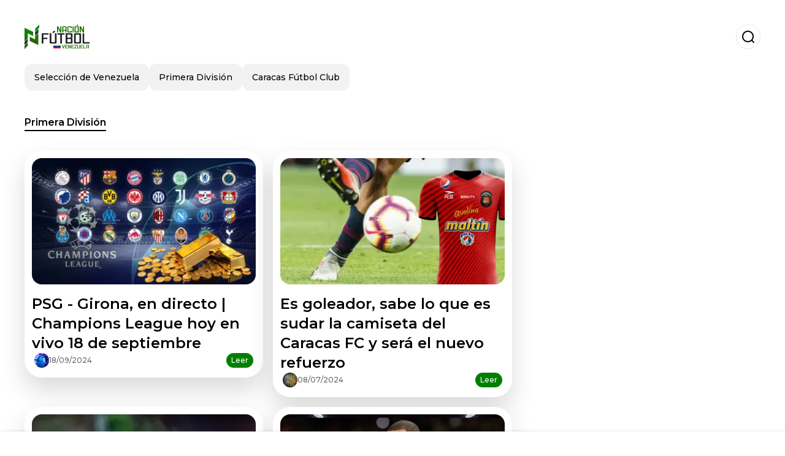

--- FILE ---
content_type: text/html; charset=utf-8
request_url: https://www.nacionfutbol.com.ve/primera-division
body_size: 12127
content:
<!DOCTYPE html><html lang="es-VE"><head><meta charSet="utf-8"/><meta name="viewport" content="width=device-width"/><meta name="description" content="Nación Futbol"/><meta name="twitter:card" content="summary_large_image"/><meta name="twitter:creator" content="@nacion-futbol"/><meta property="og:description" content="Nación Futbol"/><meta property="og:url" content="https://www.nacionfutbol.com.ve"/><meta property="og:type" content="website"/><meta property="og:image" content="https://www.nacionfutbol.com.ve/image/nacionfutbolcomve/logo.svg"/><meta property="og:image:alt" content="Nación Futbol"/><meta property="og:locale" content="es_ES"/><meta property="og:site_name" content="Nación Futbol"/><script type="application/ld+json">{"@context":"https://schema.org","@type":"NewsMediaOrganization","@id":"https://www.nacionfutbol.com.ve/#organization","name":"Nación Futbol","description":"Nación Futbol","url":"https://www.nacionfutbol.com.ve","logo":{"@id":"https://www.nacionfutbol.com.ve/#logo","@type":"ImageObject","url":"https://www.nacionfutbol.com.ve/image/nacionfutbolcomve/logo.svg","height":60,"width":255}}</script><script type="application/ld+json">{"@type":"WebSite","@id":"https://www.nacionfutbol.com.ve/#website","url":"https://www.nacionfutbol.com.ve","name":"Nación Futbol","alternateName":"Nación Futbol","publisher":{"@id":"https://www.nacionfutbol.com.ve/#organization"},"potentialAction":{"@type":"SearchAction","target":"https://www.nacionfutbol.com.ve/s?q","queryInput":"search_term_string"},"inLanguage":"es-VE"}</script><title>Primera División | Nación Futbol Venezuela</title><meta name="robots" content="index,follow,max-image-preview:large"/><meta property="og:title" content="Primera División | Nación Futbol Venezuela"/><script type="application/ld+json">{"@context":"https://schema.org","@type":"BreadcrumbList","itemListElement":[{"@type":"ListItem","position":1,"item":"https://www.nacionfutbol.com.ve","name":"Nación Futbol Venezuela"},{"@type":"ListItem","position":2,"item":"https://www.nacionfutbol.com.ve/primera-division","name":"Primera División | Nación Futbol Venezuela"}]}</script><script type="application/ld+json">{"@context":"https://schema.org","@type":"CollectionPage","name":"Primera División | Nación Futbol Venezuela","description":"","url":"https://www.nacionfutbol.com.ve/primera-division","isPartOf":{"@type":"WebSite","@id":"https://www.nacionfutbol.com.ve/#website"}}</script><link rel="alternate" type="application/rss+xml" title="Fuente RSS para Nación Futbol Venezuela" href="https://www.nacionfutbol.com.ve/rss/GoogleNews.xml"/><link rel="canonical" href="https://www.nacionfutbol.com.ve/primera-division"/><link rel="amphtml" href="https://www.nacionfutbol.com.ve/primera-division?amp=1"/><meta name="title" content="Primera División | Nación Futbol Venezuela"/><link rel="preconnect" href="https://c.amazon-adsystem.com"/><link rel="preconnect" href="https://cdn.ampproject.org"/><link rel="preconnect" href="https://imasdk.googleapis.com"/><link rel="preconnect" href="https://securepubads.g.doubleclick.net"/><link rel="preconnect" href="https://www.googletagmanager.com"/><link rel="preconnect" href="https://dglmni26as6e8.cloudfront.net"/><link rel="preconnect" href="https://c.amazon-adsystem.com"/><link rel="preconnect" href="https://alivia-media-file.s3.us-east-2.amazonaws.com"/><link rel="icon" href="https://www.nacionfutbol.com.ve/image/nacionfutbolcomve/faicon.ico"/><meta name="next-head-count" content="32"/><meta name="language" content="es-VE"/><meta name="distribution" content="global"/><link rel="preload" href="/_next/static/media/4f05ba3a6752a328-s.p.woff2" as="font" type="font/woff2" crossorigin="anonymous" data-next-font="size-adjust"/><link rel="preload" href="/_next/static/media/01483edf80d12793-s.p.woff" as="font" type="font/woff" crossorigin="anonymous" data-next-font="size-adjust"/><link rel="preload" href="/_next/static/css/f4f4fec97db77aac.css" as="style"/><link rel="stylesheet" href="/_next/static/css/f4f4fec97db77aac.css" data-n-g=""/><noscript data-n-css=""></noscript><script defer="" nomodule="" src="/_next/static/chunks/polyfills-c67a75d1b6f99dc8.js"></script><script src="/_next/static/chunks/webpack-0a7439736fc4c08d.js" defer=""></script><script src="/_next/static/chunks/framework-fae63b21a27d6472.js" defer=""></script><script src="/_next/static/chunks/main-dc063f8b07a9adbb.js" defer=""></script><script src="/_next/static/chunks/pages/_app-c12100367a786458.js" defer=""></script><script src="/_next/static/chunks/61-4f7ac79331020880.js" defer=""></script><script src="/_next/static/chunks/869-67b7970660c2c6e8.js" defer=""></script><script src="/_next/static/chunks/781-e808051ec514403d.js" defer=""></script><script src="/_next/static/chunks/pages/%5Bsection%5D-e66207c84507a17b.js" defer=""></script><script src="/_next/static/GnSFiF3pG_b52yxw8hEo-/_buildManifest.js" defer=""></script><script src="/_next/static/GnSFiF3pG_b52yxw8hEo-/_ssgManifest.js" defer=""></script><style id="__jsx-3847893678">*{font-family:'__Montserrat_4ab172', '__Montserrat_Fallback_4ab172'}:root{--alivia-font:'__aliviaFont_20dcf3', '__aliviaFont_Fallback_20dcf3'}
      </style></head><body><div id="__next"><link rel="preload" href="https://www.nacionfutbol.com.ve/image/nacionfutbolcomve/logo.svg" as="image" class="jsx-3847893678"/><header id="header"><div class=""><a href="/"><img alt="Nación Futbol Venezuela" loading="lazy" width="212" height="40" decoding="async" data-nimg="1" class="logo" style="color:transparent" src="https://www.nacionfutbol.com.ve/image/nacionfutbolcomve/logo.svg"/></a><form id="searchbar" method="GET" action="/s" target="_top"><i class="icon search"></i><input class="t-body-s" type="text" name="q" placeholder="Buscar..."/></form></div><div class="menu"><a href="/seleccion-venezuela"><p class="ds-pill">Selección de Venezuela</p></a><a href="/primera-division"><p class="ds-pill">Primera División</p></a><a href="/primera-division/caracas-futbol-club"><p class="ds-pill">Caracas Fútbol Club</p></a></div></header><main><div id="section"><h1 class="t-heading-m"><span>Primera División</span></h1><div id="posts-list"><ul><li><a href="/primera-division/caracas-futbol-club/psg-girona-en-directo-champions-league-hoy-en-vivo-18-de-septiembre-20240918-20964.html"><div class="picture"><img alt="Sigue el minuto a minuto del Paris Saint-Germain - Girona de la Champions League" loading="lazy" width="372" height="210" decoding="async" data-nimg="1" style="color:transparent" sizes="(max-width: 640px) 100vw, (max-width: 1024px) 50vw, 33vw" srcSet="/_next/image?url=https%3A%2F%2Fwww.nacionfutbol.com.ve%2Fimage%2Fnacionfutbolcomve%2Fsigue-el-minuto-a-minuto-del-paris-saint-germain-girona-de-la-champions-league-1726682270-lq.webp&amp;w=256&amp;q=75 256w, /_next/image?url=https%3A%2F%2Fwww.nacionfutbol.com.ve%2Fimage%2Fnacionfutbolcomve%2Fsigue-el-minuto-a-minuto-del-paris-saint-germain-girona-de-la-champions-league-1726682270-lq.webp&amp;w=384&amp;q=75 384w, /_next/image?url=https%3A%2F%2Fwww.nacionfutbol.com.ve%2Fimage%2Fnacionfutbolcomve%2Fsigue-el-minuto-a-minuto-del-paris-saint-germain-girona-de-la-champions-league-1726682270-lq.webp&amp;w=640&amp;q=75 640w, /_next/image?url=https%3A%2F%2Fwww.nacionfutbol.com.ve%2Fimage%2Fnacionfutbolcomve%2Fsigue-el-minuto-a-minuto-del-paris-saint-germain-girona-de-la-champions-league-1726682270-lq.webp&amp;w=750&amp;q=75 750w, /_next/image?url=https%3A%2F%2Fwww.nacionfutbol.com.ve%2Fimage%2Fnacionfutbolcomve%2Fsigue-el-minuto-a-minuto-del-paris-saint-germain-girona-de-la-champions-league-1726682270-lq.webp&amp;w=828&amp;q=75 828w, /_next/image?url=https%3A%2F%2Fwww.nacionfutbol.com.ve%2Fimage%2Fnacionfutbolcomve%2Fsigue-el-minuto-a-minuto-del-paris-saint-germain-girona-de-la-champions-league-1726682270-lq.webp&amp;w=1080&amp;q=75 1080w, /_next/image?url=https%3A%2F%2Fwww.nacionfutbol.com.ve%2Fimage%2Fnacionfutbolcomve%2Fsigue-el-minuto-a-minuto-del-paris-saint-germain-girona-de-la-champions-league-1726682270-lq.webp&amp;w=1200&amp;q=75 1200w, /_next/image?url=https%3A%2F%2Fwww.nacionfutbol.com.ve%2Fimage%2Fnacionfutbolcomve%2Fsigue-el-minuto-a-minuto-del-paris-saint-germain-girona-de-la-champions-league-1726682270-lq.webp&amp;w=1920&amp;q=75 1920w, /_next/image?url=https%3A%2F%2Fwww.nacionfutbol.com.ve%2Fimage%2Fnacionfutbolcomve%2Fsigue-el-minuto-a-minuto-del-paris-saint-germain-girona-de-la-champions-league-1726682270-lq.webp&amp;w=2048&amp;q=75 2048w, /_next/image?url=https%3A%2F%2Fwww.nacionfutbol.com.ve%2Fimage%2Fnacionfutbolcomve%2Fsigue-el-minuto-a-minuto-del-paris-saint-germain-girona-de-la-champions-league-1726682270-lq.webp&amp;w=3840&amp;q=75 3840w" src="/_next/image?url=https%3A%2F%2Fwww.nacionfutbol.com.ve%2Fimage%2Fnacionfutbolcomve%2Fsigue-el-minuto-a-minuto-del-paris-saint-germain-girona-de-la-champions-league-1726682270-lq.webp&amp;w=3840&amp;q=75"/></div><h2 class="t-heading-l">PSG - Girona, en directo | Champions League hoy en vivo 18 de septiembre</h2><div><div><figure style="background-image:url(https://lh3.googleusercontent.com/a/ACg8ocLSMJl9eXHiUFfqXCD6MW--5WIi_MSQzJaoFCuO46cXic6EE-xRmw=s96-c)"></figure><p class="t-body-s">18/09/2024</p></div><button class="t-body-s">Leer</button></div></a></li><li><a href="/primera-division/caracas-futbol-club/es-goleador-sabe-lo-que-es-sudar-la-camiseta-del-caracas-fc-y-sera-el-nuevo-refuerzo-20240708-16340.html"><div class="picture"><img alt="Foto: Sports Illustrated / Caracas FC Página Web" loading="lazy" width="372" height="210" decoding="async" data-nimg="1" style="color:transparent" sizes="(max-width: 640px) 100vw, (max-width: 1024px) 50vw, 33vw" srcSet="/_next/image?url=https%3A%2F%2Fwww.nacionfutbol.com.ve%2Fimage%2Fnacionfutbolcomve%2Ffoto-sports-illustrated-caracas-fc-pagina-web-1720454708-lq.webp&amp;w=256&amp;q=75 256w, /_next/image?url=https%3A%2F%2Fwww.nacionfutbol.com.ve%2Fimage%2Fnacionfutbolcomve%2Ffoto-sports-illustrated-caracas-fc-pagina-web-1720454708-lq.webp&amp;w=384&amp;q=75 384w, /_next/image?url=https%3A%2F%2Fwww.nacionfutbol.com.ve%2Fimage%2Fnacionfutbolcomve%2Ffoto-sports-illustrated-caracas-fc-pagina-web-1720454708-lq.webp&amp;w=640&amp;q=75 640w, /_next/image?url=https%3A%2F%2Fwww.nacionfutbol.com.ve%2Fimage%2Fnacionfutbolcomve%2Ffoto-sports-illustrated-caracas-fc-pagina-web-1720454708-lq.webp&amp;w=750&amp;q=75 750w, /_next/image?url=https%3A%2F%2Fwww.nacionfutbol.com.ve%2Fimage%2Fnacionfutbolcomve%2Ffoto-sports-illustrated-caracas-fc-pagina-web-1720454708-lq.webp&amp;w=828&amp;q=75 828w, /_next/image?url=https%3A%2F%2Fwww.nacionfutbol.com.ve%2Fimage%2Fnacionfutbolcomve%2Ffoto-sports-illustrated-caracas-fc-pagina-web-1720454708-lq.webp&amp;w=1080&amp;q=75 1080w, /_next/image?url=https%3A%2F%2Fwww.nacionfutbol.com.ve%2Fimage%2Fnacionfutbolcomve%2Ffoto-sports-illustrated-caracas-fc-pagina-web-1720454708-lq.webp&amp;w=1200&amp;q=75 1200w, /_next/image?url=https%3A%2F%2Fwww.nacionfutbol.com.ve%2Fimage%2Fnacionfutbolcomve%2Ffoto-sports-illustrated-caracas-fc-pagina-web-1720454708-lq.webp&amp;w=1920&amp;q=75 1920w, /_next/image?url=https%3A%2F%2Fwww.nacionfutbol.com.ve%2Fimage%2Fnacionfutbolcomve%2Ffoto-sports-illustrated-caracas-fc-pagina-web-1720454708-lq.webp&amp;w=2048&amp;q=75 2048w, /_next/image?url=https%3A%2F%2Fwww.nacionfutbol.com.ve%2Fimage%2Fnacionfutbolcomve%2Ffoto-sports-illustrated-caracas-fc-pagina-web-1720454708-lq.webp&amp;w=3840&amp;q=75 3840w" src="/_next/image?url=https%3A%2F%2Fwww.nacionfutbol.com.ve%2Fimage%2Fnacionfutbolcomve%2Ffoto-sports-illustrated-caracas-fc-pagina-web-1720454708-lq.webp&amp;w=3840&amp;q=75"/></div><h2 class="t-heading-l">Es goleador, sabe lo que es sudar la camiseta del Caracas FC y será el nuevo refuerzo </h2><div><div><figure style="background-image:url(https://lh3.googleusercontent.com/a/ACg8ocJbx-cUT6DrfxI8Zt_byJOosFaj74p5wiJvWB79DJSlNYebws50=s96-c)"></figure><p class="t-body-s">08/07/2024</p></div><button class="t-body-s">Leer</button></div></a></li><li><a href="/primera-division/caracas-futbol-club/oficial-fernando-aristeguieta-es-el-nuevo-dt-del-caracas-fc-y-vea-que-dijo-el-club-20240707-16292.html"><div class="picture"><img alt="Foto: Caracas FC Twitter " loading="lazy" width="372" height="210" decoding="async" data-nimg="1" style="color:transparent" sizes="(max-width: 640px) 100vw, (max-width: 1024px) 50vw, 33vw" srcSet="/_next/image?url=https%3A%2F%2Fwww.nacionfutbol.com.ve%2Fimage%2Fnacionfutbolcomve%2Ffoto-caracas-fc-twitter-1720364972-lq.webp&amp;w=256&amp;q=75 256w, /_next/image?url=https%3A%2F%2Fwww.nacionfutbol.com.ve%2Fimage%2Fnacionfutbolcomve%2Ffoto-caracas-fc-twitter-1720364972-lq.webp&amp;w=384&amp;q=75 384w, /_next/image?url=https%3A%2F%2Fwww.nacionfutbol.com.ve%2Fimage%2Fnacionfutbolcomve%2Ffoto-caracas-fc-twitter-1720364972-lq.webp&amp;w=640&amp;q=75 640w, /_next/image?url=https%3A%2F%2Fwww.nacionfutbol.com.ve%2Fimage%2Fnacionfutbolcomve%2Ffoto-caracas-fc-twitter-1720364972-lq.webp&amp;w=750&amp;q=75 750w, /_next/image?url=https%3A%2F%2Fwww.nacionfutbol.com.ve%2Fimage%2Fnacionfutbolcomve%2Ffoto-caracas-fc-twitter-1720364972-lq.webp&amp;w=828&amp;q=75 828w, /_next/image?url=https%3A%2F%2Fwww.nacionfutbol.com.ve%2Fimage%2Fnacionfutbolcomve%2Ffoto-caracas-fc-twitter-1720364972-lq.webp&amp;w=1080&amp;q=75 1080w, /_next/image?url=https%3A%2F%2Fwww.nacionfutbol.com.ve%2Fimage%2Fnacionfutbolcomve%2Ffoto-caracas-fc-twitter-1720364972-lq.webp&amp;w=1200&amp;q=75 1200w, /_next/image?url=https%3A%2F%2Fwww.nacionfutbol.com.ve%2Fimage%2Fnacionfutbolcomve%2Ffoto-caracas-fc-twitter-1720364972-lq.webp&amp;w=1920&amp;q=75 1920w, /_next/image?url=https%3A%2F%2Fwww.nacionfutbol.com.ve%2Fimage%2Fnacionfutbolcomve%2Ffoto-caracas-fc-twitter-1720364972-lq.webp&amp;w=2048&amp;q=75 2048w, /_next/image?url=https%3A%2F%2Fwww.nacionfutbol.com.ve%2Fimage%2Fnacionfutbolcomve%2Ffoto-caracas-fc-twitter-1720364972-lq.webp&amp;w=3840&amp;q=75 3840w" src="/_next/image?url=https%3A%2F%2Fwww.nacionfutbol.com.ve%2Fimage%2Fnacionfutbolcomve%2Ffoto-caracas-fc-twitter-1720364972-lq.webp&amp;w=3840&amp;q=75"/></div><h2 class="t-heading-l">Oficial, Fernando Aristeguieta es el nuevo DT del Caracas FC y vea qué dijo el club</h2><div><div><figure style="background-image:url(https://lh3.googleusercontent.com/a/ACg8ocJJIRz-JW78VMX06pZhyNyunDEOJLV2EvvoEHuTs5b7=s96-c)"></figure><p class="t-body-s">07/07/2024</p></div><button class="t-body-s">Leer</button></div></a></li><li><a href="/primera-division/mientras-la-firma-no-se-oficializa-hay-equipos-que-haran-un-intento-por-mbappe-20240221-10344.html"><div class="picture"><img alt="Mbappé no firmó todavía" loading="lazy" width="372" height="210" decoding="async" data-nimg="1" style="color:transparent" sizes="(max-width: 640px) 100vw, (max-width: 1024px) 50vw, 33vw" srcSet="/_next/image?url=https%3A%2F%2Fwww.nacionfutbol.com.ve%2Fimage%2Fnacionfutbolcomve%2Fmbappe-no-firmo-todavia-1708537800-lq.webp&amp;w=256&amp;q=75 256w, /_next/image?url=https%3A%2F%2Fwww.nacionfutbol.com.ve%2Fimage%2Fnacionfutbolcomve%2Fmbappe-no-firmo-todavia-1708537800-lq.webp&amp;w=384&amp;q=75 384w, /_next/image?url=https%3A%2F%2Fwww.nacionfutbol.com.ve%2Fimage%2Fnacionfutbolcomve%2Fmbappe-no-firmo-todavia-1708537800-lq.webp&amp;w=640&amp;q=75 640w, /_next/image?url=https%3A%2F%2Fwww.nacionfutbol.com.ve%2Fimage%2Fnacionfutbolcomve%2Fmbappe-no-firmo-todavia-1708537800-lq.webp&amp;w=750&amp;q=75 750w, /_next/image?url=https%3A%2F%2Fwww.nacionfutbol.com.ve%2Fimage%2Fnacionfutbolcomve%2Fmbappe-no-firmo-todavia-1708537800-lq.webp&amp;w=828&amp;q=75 828w, /_next/image?url=https%3A%2F%2Fwww.nacionfutbol.com.ve%2Fimage%2Fnacionfutbolcomve%2Fmbappe-no-firmo-todavia-1708537800-lq.webp&amp;w=1080&amp;q=75 1080w, /_next/image?url=https%3A%2F%2Fwww.nacionfutbol.com.ve%2Fimage%2Fnacionfutbolcomve%2Fmbappe-no-firmo-todavia-1708537800-lq.webp&amp;w=1200&amp;q=75 1200w, /_next/image?url=https%3A%2F%2Fwww.nacionfutbol.com.ve%2Fimage%2Fnacionfutbolcomve%2Fmbappe-no-firmo-todavia-1708537800-lq.webp&amp;w=1920&amp;q=75 1920w, /_next/image?url=https%3A%2F%2Fwww.nacionfutbol.com.ve%2Fimage%2Fnacionfutbolcomve%2Fmbappe-no-firmo-todavia-1708537800-lq.webp&amp;w=2048&amp;q=75 2048w, /_next/image?url=https%3A%2F%2Fwww.nacionfutbol.com.ve%2Fimage%2Fnacionfutbolcomve%2Fmbappe-no-firmo-todavia-1708537800-lq.webp&amp;w=3840&amp;q=75 3840w" src="/_next/image?url=https%3A%2F%2Fwww.nacionfutbol.com.ve%2Fimage%2Fnacionfutbolcomve%2Fmbappe-no-firmo-todavia-1708537800-lq.webp&amp;w=3840&amp;q=75"/></div><h2 class="t-heading-l">Mientras la firma no se oficializa, hay equipos que harán un intento por Mbappé</h2><div><div><figure style="background-image:url(https://lh3.googleusercontent.com/a/ACg8ocJJIRz-JW78VMX06pZhyNyunDEOJLV2EvvoEHuTs5b7=s96-c)"></figure><p class="t-body-s">21/02/2024</p></div><button class="t-body-s">Leer</button></div></a></li><li><a href="/primera-division/el-hermoso-gesto-del-barcelona-con-lionel-messi-en-su-nuevo-museo-20240221-10335.html"><div class="picture"><img alt="El museo del Barcelona" loading="lazy" width="372" height="210" decoding="async" data-nimg="1" style="color:transparent" sizes="(max-width: 640px) 100vw, (max-width: 1024px) 50vw, 33vw" srcSet="/_next/image?url=https%3A%2F%2Fwww.nacionfutbol.com.ve%2Fimage%2Fnacionfutbolcomve%2Fel-museo-del-barcelona-1708528306-lq.webp&amp;w=256&amp;q=75 256w, /_next/image?url=https%3A%2F%2Fwww.nacionfutbol.com.ve%2Fimage%2Fnacionfutbolcomve%2Fel-museo-del-barcelona-1708528306-lq.webp&amp;w=384&amp;q=75 384w, /_next/image?url=https%3A%2F%2Fwww.nacionfutbol.com.ve%2Fimage%2Fnacionfutbolcomve%2Fel-museo-del-barcelona-1708528306-lq.webp&amp;w=640&amp;q=75 640w, /_next/image?url=https%3A%2F%2Fwww.nacionfutbol.com.ve%2Fimage%2Fnacionfutbolcomve%2Fel-museo-del-barcelona-1708528306-lq.webp&amp;w=750&amp;q=75 750w, /_next/image?url=https%3A%2F%2Fwww.nacionfutbol.com.ve%2Fimage%2Fnacionfutbolcomve%2Fel-museo-del-barcelona-1708528306-lq.webp&amp;w=828&amp;q=75 828w, /_next/image?url=https%3A%2F%2Fwww.nacionfutbol.com.ve%2Fimage%2Fnacionfutbolcomve%2Fel-museo-del-barcelona-1708528306-lq.webp&amp;w=1080&amp;q=75 1080w, /_next/image?url=https%3A%2F%2Fwww.nacionfutbol.com.ve%2Fimage%2Fnacionfutbolcomve%2Fel-museo-del-barcelona-1708528306-lq.webp&amp;w=1200&amp;q=75 1200w, /_next/image?url=https%3A%2F%2Fwww.nacionfutbol.com.ve%2Fimage%2Fnacionfutbolcomve%2Fel-museo-del-barcelona-1708528306-lq.webp&amp;w=1920&amp;q=75 1920w, /_next/image?url=https%3A%2F%2Fwww.nacionfutbol.com.ve%2Fimage%2Fnacionfutbolcomve%2Fel-museo-del-barcelona-1708528306-lq.webp&amp;w=2048&amp;q=75 2048w, /_next/image?url=https%3A%2F%2Fwww.nacionfutbol.com.ve%2Fimage%2Fnacionfutbolcomve%2Fel-museo-del-barcelona-1708528306-lq.webp&amp;w=3840&amp;q=75 3840w" src="/_next/image?url=https%3A%2F%2Fwww.nacionfutbol.com.ve%2Fimage%2Fnacionfutbolcomve%2Fel-museo-del-barcelona-1708528306-lq.webp&amp;w=3840&amp;q=75"/></div><h2 class="t-heading-l">El hermoso gesto del Barcelona con Lionel Messi en su nuevo museo</h2><div><div><figure style="background-image:url(https://lh3.googleusercontent.com/a/ACg8ocJJIRz-JW78VMX06pZhyNyunDEOJLV2EvvoEHuTs5b7=s96-c)"></figure><p class="t-body-s">21/02/2024</p></div><button class="t-body-s">Leer</button></div></a></li><li><a href="/primera-division/lo-que-hizo-neymar-que-demostraria-su-bronca-con-psg-y-kylian-mbappe-20240220-10318.html"><div class="picture"><img alt="Cuando estaban juntos" loading="lazy" width="372" height="210" decoding="async" data-nimg="1" style="color:transparent" sizes="(max-width: 640px) 100vw, (max-width: 1024px) 50vw, 33vw" srcSet="/_next/image?url=https%3A%2F%2Fwww.nacionfutbol.com.ve%2Fimage%2Fnacionfutbolcomve%2Fcuando-estaban-juntos-1708455600-lq.webp&amp;w=256&amp;q=75 256w, /_next/image?url=https%3A%2F%2Fwww.nacionfutbol.com.ve%2Fimage%2Fnacionfutbolcomve%2Fcuando-estaban-juntos-1708455600-lq.webp&amp;w=384&amp;q=75 384w, /_next/image?url=https%3A%2F%2Fwww.nacionfutbol.com.ve%2Fimage%2Fnacionfutbolcomve%2Fcuando-estaban-juntos-1708455600-lq.webp&amp;w=640&amp;q=75 640w, /_next/image?url=https%3A%2F%2Fwww.nacionfutbol.com.ve%2Fimage%2Fnacionfutbolcomve%2Fcuando-estaban-juntos-1708455600-lq.webp&amp;w=750&amp;q=75 750w, /_next/image?url=https%3A%2F%2Fwww.nacionfutbol.com.ve%2Fimage%2Fnacionfutbolcomve%2Fcuando-estaban-juntos-1708455600-lq.webp&amp;w=828&amp;q=75 828w, /_next/image?url=https%3A%2F%2Fwww.nacionfutbol.com.ve%2Fimage%2Fnacionfutbolcomve%2Fcuando-estaban-juntos-1708455600-lq.webp&amp;w=1080&amp;q=75 1080w, /_next/image?url=https%3A%2F%2Fwww.nacionfutbol.com.ve%2Fimage%2Fnacionfutbolcomve%2Fcuando-estaban-juntos-1708455600-lq.webp&amp;w=1200&amp;q=75 1200w, /_next/image?url=https%3A%2F%2Fwww.nacionfutbol.com.ve%2Fimage%2Fnacionfutbolcomve%2Fcuando-estaban-juntos-1708455600-lq.webp&amp;w=1920&amp;q=75 1920w, /_next/image?url=https%3A%2F%2Fwww.nacionfutbol.com.ve%2Fimage%2Fnacionfutbolcomve%2Fcuando-estaban-juntos-1708455600-lq.webp&amp;w=2048&amp;q=75 2048w, /_next/image?url=https%3A%2F%2Fwww.nacionfutbol.com.ve%2Fimage%2Fnacionfutbolcomve%2Fcuando-estaban-juntos-1708455600-lq.webp&amp;w=3840&amp;q=75 3840w" src="/_next/image?url=https%3A%2F%2Fwww.nacionfutbol.com.ve%2Fimage%2Fnacionfutbolcomve%2Fcuando-estaban-juntos-1708455600-lq.webp&amp;w=3840&amp;q=75"/></div><h2 class="t-heading-l">Lo que hizo Neymar que demostraría su bronca con PSG y  Kylian Mbappé</h2><div><div><figure style="background-image:url(https://lh3.googleusercontent.com/a/ACg8ocJJIRz-JW78VMX06pZhyNyunDEOJLV2EvvoEHuTs5b7=s96-c)"></figure><p class="t-body-s">20/02/2024</p></div><button class="t-body-s">Leer</button></div></a></li><li><a href="/primera-division/lo-que-hizo-un-canterano-del-barcelona-para-ayudar-a-la-victoria-del-equipo-20240220-10311.html"><div class="picture"><img alt="Fermín López" loading="lazy" width="372" height="210" decoding="async" data-nimg="1" style="color:transparent" sizes="(max-width: 640px) 100vw, (max-width: 1024px) 50vw, 33vw" srcSet="/_next/image?url=https%3A%2F%2Fwww.nacionfutbol.com.ve%2Fimage%2Fnacionfutbolcomve%2Ffermin-lopez-1708442571-lq.webp&amp;w=256&amp;q=75 256w, /_next/image?url=https%3A%2F%2Fwww.nacionfutbol.com.ve%2Fimage%2Fnacionfutbolcomve%2Ffermin-lopez-1708442571-lq.webp&amp;w=384&amp;q=75 384w, /_next/image?url=https%3A%2F%2Fwww.nacionfutbol.com.ve%2Fimage%2Fnacionfutbolcomve%2Ffermin-lopez-1708442571-lq.webp&amp;w=640&amp;q=75 640w, /_next/image?url=https%3A%2F%2Fwww.nacionfutbol.com.ve%2Fimage%2Fnacionfutbolcomve%2Ffermin-lopez-1708442571-lq.webp&amp;w=750&amp;q=75 750w, /_next/image?url=https%3A%2F%2Fwww.nacionfutbol.com.ve%2Fimage%2Fnacionfutbolcomve%2Ffermin-lopez-1708442571-lq.webp&amp;w=828&amp;q=75 828w, /_next/image?url=https%3A%2F%2Fwww.nacionfutbol.com.ve%2Fimage%2Fnacionfutbolcomve%2Ffermin-lopez-1708442571-lq.webp&amp;w=1080&amp;q=75 1080w, /_next/image?url=https%3A%2F%2Fwww.nacionfutbol.com.ve%2Fimage%2Fnacionfutbolcomve%2Ffermin-lopez-1708442571-lq.webp&amp;w=1200&amp;q=75 1200w, /_next/image?url=https%3A%2F%2Fwww.nacionfutbol.com.ve%2Fimage%2Fnacionfutbolcomve%2Ffermin-lopez-1708442571-lq.webp&amp;w=1920&amp;q=75 1920w, /_next/image?url=https%3A%2F%2Fwww.nacionfutbol.com.ve%2Fimage%2Fnacionfutbolcomve%2Ffermin-lopez-1708442571-lq.webp&amp;w=2048&amp;q=75 2048w, /_next/image?url=https%3A%2F%2Fwww.nacionfutbol.com.ve%2Fimage%2Fnacionfutbolcomve%2Ffermin-lopez-1708442571-lq.webp&amp;w=3840&amp;q=75 3840w" src="/_next/image?url=https%3A%2F%2Fwww.nacionfutbol.com.ve%2Fimage%2Fnacionfutbolcomve%2Ffermin-lopez-1708442571-lq.webp&amp;w=3840&amp;q=75"/></div><h2 class="t-heading-l">Lo que hizo un canterano del Barcelona para ayudar a la victoria del equipo</h2><div><div><figure style="background-image:url(https://lh3.googleusercontent.com/a/ACg8ocJJIRz-JW78VMX06pZhyNyunDEOJLV2EvvoEHuTs5b7=s96-c)"></figure><p class="t-body-s">20/02/2024</p></div><button class="t-body-s">Leer</button></div></a></li><li><a href="/primera-division/el-mal-presente-de-rodrygo-en-el-real-madrid-y-lo-que-podria-significar-20240219-10276.html"><div class="picture"><img alt="Rodrygo no la pasa bien" loading="lazy" width="372" height="210" decoding="async" data-nimg="1" style="color:transparent" sizes="(max-width: 640px) 100vw, (max-width: 1024px) 50vw, 33vw" srcSet="/_next/image?url=https%3A%2F%2Fwww.nacionfutbol.com.ve%2Fimage%2Fnacionfutbolcomve%2Frodrygo-no-la-pasa-bien-1708374742-lq.webp&amp;w=256&amp;q=75 256w, /_next/image?url=https%3A%2F%2Fwww.nacionfutbol.com.ve%2Fimage%2Fnacionfutbolcomve%2Frodrygo-no-la-pasa-bien-1708374742-lq.webp&amp;w=384&amp;q=75 384w, /_next/image?url=https%3A%2F%2Fwww.nacionfutbol.com.ve%2Fimage%2Fnacionfutbolcomve%2Frodrygo-no-la-pasa-bien-1708374742-lq.webp&amp;w=640&amp;q=75 640w, /_next/image?url=https%3A%2F%2Fwww.nacionfutbol.com.ve%2Fimage%2Fnacionfutbolcomve%2Frodrygo-no-la-pasa-bien-1708374742-lq.webp&amp;w=750&amp;q=75 750w, /_next/image?url=https%3A%2F%2Fwww.nacionfutbol.com.ve%2Fimage%2Fnacionfutbolcomve%2Frodrygo-no-la-pasa-bien-1708374742-lq.webp&amp;w=828&amp;q=75 828w, /_next/image?url=https%3A%2F%2Fwww.nacionfutbol.com.ve%2Fimage%2Fnacionfutbolcomve%2Frodrygo-no-la-pasa-bien-1708374742-lq.webp&amp;w=1080&amp;q=75 1080w, /_next/image?url=https%3A%2F%2Fwww.nacionfutbol.com.ve%2Fimage%2Fnacionfutbolcomve%2Frodrygo-no-la-pasa-bien-1708374742-lq.webp&amp;w=1200&amp;q=75 1200w, /_next/image?url=https%3A%2F%2Fwww.nacionfutbol.com.ve%2Fimage%2Fnacionfutbolcomve%2Frodrygo-no-la-pasa-bien-1708374742-lq.webp&amp;w=1920&amp;q=75 1920w, /_next/image?url=https%3A%2F%2Fwww.nacionfutbol.com.ve%2Fimage%2Fnacionfutbolcomve%2Frodrygo-no-la-pasa-bien-1708374742-lq.webp&amp;w=2048&amp;q=75 2048w, /_next/image?url=https%3A%2F%2Fwww.nacionfutbol.com.ve%2Fimage%2Fnacionfutbolcomve%2Frodrygo-no-la-pasa-bien-1708374742-lq.webp&amp;w=3840&amp;q=75 3840w" src="/_next/image?url=https%3A%2F%2Fwww.nacionfutbol.com.ve%2Fimage%2Fnacionfutbolcomve%2Frodrygo-no-la-pasa-bien-1708374742-lq.webp&amp;w=3840&amp;q=75"/></div><h2 class="t-heading-l">El mal presente de Rodrygo en el Real Madrid y lo que podría significar</h2><div><div><figure style="background-image:url(https://lh3.googleusercontent.com/a/ACg8ocJJIRz-JW78VMX06pZhyNyunDEOJLV2EvvoEHuTs5b7=s96-c)"></figure><p class="t-body-s">19/02/2024</p></div><button class="t-body-s">Leer</button></div></a></li><li><a href="/primera-division/las-ironicas-palabras-de-guardiola-respecto-a-kylian-mbappe-en-conferencia-20240219-10266.html"><div class="picture"><img alt="Pep y Mbappé" loading="lazy" width="372" height="210" decoding="async" data-nimg="1" style="color:transparent" sizes="(max-width: 640px) 100vw, (max-width: 1024px) 50vw, 33vw" srcSet="/_next/image?url=https%3A%2F%2Fwww.nacionfutbol.com.ve%2Fimage%2Fnacionfutbolcomve%2Fpep-y-mbappe-1708367400-lq.webp&amp;w=256&amp;q=75 256w, /_next/image?url=https%3A%2F%2Fwww.nacionfutbol.com.ve%2Fimage%2Fnacionfutbolcomve%2Fpep-y-mbappe-1708367400-lq.webp&amp;w=384&amp;q=75 384w, /_next/image?url=https%3A%2F%2Fwww.nacionfutbol.com.ve%2Fimage%2Fnacionfutbolcomve%2Fpep-y-mbappe-1708367400-lq.webp&amp;w=640&amp;q=75 640w, /_next/image?url=https%3A%2F%2Fwww.nacionfutbol.com.ve%2Fimage%2Fnacionfutbolcomve%2Fpep-y-mbappe-1708367400-lq.webp&amp;w=750&amp;q=75 750w, /_next/image?url=https%3A%2F%2Fwww.nacionfutbol.com.ve%2Fimage%2Fnacionfutbolcomve%2Fpep-y-mbappe-1708367400-lq.webp&amp;w=828&amp;q=75 828w, /_next/image?url=https%3A%2F%2Fwww.nacionfutbol.com.ve%2Fimage%2Fnacionfutbolcomve%2Fpep-y-mbappe-1708367400-lq.webp&amp;w=1080&amp;q=75 1080w, /_next/image?url=https%3A%2F%2Fwww.nacionfutbol.com.ve%2Fimage%2Fnacionfutbolcomve%2Fpep-y-mbappe-1708367400-lq.webp&amp;w=1200&amp;q=75 1200w, /_next/image?url=https%3A%2F%2Fwww.nacionfutbol.com.ve%2Fimage%2Fnacionfutbolcomve%2Fpep-y-mbappe-1708367400-lq.webp&amp;w=1920&amp;q=75 1920w, /_next/image?url=https%3A%2F%2Fwww.nacionfutbol.com.ve%2Fimage%2Fnacionfutbolcomve%2Fpep-y-mbappe-1708367400-lq.webp&amp;w=2048&amp;q=75 2048w, /_next/image?url=https%3A%2F%2Fwww.nacionfutbol.com.ve%2Fimage%2Fnacionfutbolcomve%2Fpep-y-mbappe-1708367400-lq.webp&amp;w=3840&amp;q=75 3840w" src="/_next/image?url=https%3A%2F%2Fwww.nacionfutbol.com.ve%2Fimage%2Fnacionfutbolcomve%2Fpep-y-mbappe-1708367400-lq.webp&amp;w=3840&amp;q=75"/></div><h2 class="t-heading-l">Las irónicas palabras de Guardiola respecto a Kylian Mbappé en conferencia</h2><div><div><figure style="background-image:url(https://lh3.googleusercontent.com/a/ACg8ocJJIRz-JW78VMX06pZhyNyunDEOJLV2EvvoEHuTs5b7=s96-c)"></figure><p class="t-body-s">19/02/2024</p></div><button class="t-body-s">Leer</button></div></a></li><li><a href="/primera-division/empate-del-real-madrid-que-le-da-esperanzas-al-girona-para-descontar-20240219-10259.html"><div class="picture"><img alt="Empate del Madrid" loading="lazy" width="372" height="210" decoding="async" data-nimg="1" style="color:transparent" sizes="(max-width: 640px) 100vw, (max-width: 1024px) 50vw, 33vw" srcSet="/_next/image?url=https%3A%2F%2Fwww.nacionfutbol.com.ve%2Fimage%2Fnacionfutbolcomve%2Fempate-del-madrid-1708356720-lq.webp&amp;w=256&amp;q=75 256w, /_next/image?url=https%3A%2F%2Fwww.nacionfutbol.com.ve%2Fimage%2Fnacionfutbolcomve%2Fempate-del-madrid-1708356720-lq.webp&amp;w=384&amp;q=75 384w, /_next/image?url=https%3A%2F%2Fwww.nacionfutbol.com.ve%2Fimage%2Fnacionfutbolcomve%2Fempate-del-madrid-1708356720-lq.webp&amp;w=640&amp;q=75 640w, /_next/image?url=https%3A%2F%2Fwww.nacionfutbol.com.ve%2Fimage%2Fnacionfutbolcomve%2Fempate-del-madrid-1708356720-lq.webp&amp;w=750&amp;q=75 750w, /_next/image?url=https%3A%2F%2Fwww.nacionfutbol.com.ve%2Fimage%2Fnacionfutbolcomve%2Fempate-del-madrid-1708356720-lq.webp&amp;w=828&amp;q=75 828w, /_next/image?url=https%3A%2F%2Fwww.nacionfutbol.com.ve%2Fimage%2Fnacionfutbolcomve%2Fempate-del-madrid-1708356720-lq.webp&amp;w=1080&amp;q=75 1080w, /_next/image?url=https%3A%2F%2Fwww.nacionfutbol.com.ve%2Fimage%2Fnacionfutbolcomve%2Fempate-del-madrid-1708356720-lq.webp&amp;w=1200&amp;q=75 1200w, /_next/image?url=https%3A%2F%2Fwww.nacionfutbol.com.ve%2Fimage%2Fnacionfutbolcomve%2Fempate-del-madrid-1708356720-lq.webp&amp;w=1920&amp;q=75 1920w, /_next/image?url=https%3A%2F%2Fwww.nacionfutbol.com.ve%2Fimage%2Fnacionfutbolcomve%2Fempate-del-madrid-1708356720-lq.webp&amp;w=2048&amp;q=75 2048w, /_next/image?url=https%3A%2F%2Fwww.nacionfutbol.com.ve%2Fimage%2Fnacionfutbolcomve%2Fempate-del-madrid-1708356720-lq.webp&amp;w=3840&amp;q=75 3840w" src="/_next/image?url=https%3A%2F%2Fwww.nacionfutbol.com.ve%2Fimage%2Fnacionfutbolcomve%2Fempate-del-madrid-1708356720-lq.webp&amp;w=3840&amp;q=75"/></div><h2 class="t-heading-l">Empate del Real Madrid que le da esperanzas al Girona para descontar</h2><div><div><figure style="background-image:url(https://lh3.googleusercontent.com/a/ACg8ocJJIRz-JW78VMX06pZhyNyunDEOJLV2EvvoEHuTs5b7=s96-c)"></figure><p class="t-body-s">19/02/2024</p></div><button class="t-body-s">Leer</button></div></a></li><li><a href="/primera-division/no-solo-el-real-madrid-los-equipos-que-se-disputan-a-un-defensor-de-la-premier-20240217-10186.html"><div class="picture"><img alt="Ancelotti observando un partido" loading="lazy" width="372" height="210" decoding="async" data-nimg="1" style="color:transparent" sizes="(max-width: 640px) 100vw, (max-width: 1024px) 50vw, 33vw" srcSet="/_next/image?url=https%3A%2F%2Fwww.nacionfutbol.com.ve%2Fimage%2Fnacionfutbolcomve%2Fancelotti-observando-un-partido-1708203300-lq.webp&amp;w=256&amp;q=75 256w, /_next/image?url=https%3A%2F%2Fwww.nacionfutbol.com.ve%2Fimage%2Fnacionfutbolcomve%2Fancelotti-observando-un-partido-1708203300-lq.webp&amp;w=384&amp;q=75 384w, /_next/image?url=https%3A%2F%2Fwww.nacionfutbol.com.ve%2Fimage%2Fnacionfutbolcomve%2Fancelotti-observando-un-partido-1708203300-lq.webp&amp;w=640&amp;q=75 640w, /_next/image?url=https%3A%2F%2Fwww.nacionfutbol.com.ve%2Fimage%2Fnacionfutbolcomve%2Fancelotti-observando-un-partido-1708203300-lq.webp&amp;w=750&amp;q=75 750w, /_next/image?url=https%3A%2F%2Fwww.nacionfutbol.com.ve%2Fimage%2Fnacionfutbolcomve%2Fancelotti-observando-un-partido-1708203300-lq.webp&amp;w=828&amp;q=75 828w, /_next/image?url=https%3A%2F%2Fwww.nacionfutbol.com.ve%2Fimage%2Fnacionfutbolcomve%2Fancelotti-observando-un-partido-1708203300-lq.webp&amp;w=1080&amp;q=75 1080w, /_next/image?url=https%3A%2F%2Fwww.nacionfutbol.com.ve%2Fimage%2Fnacionfutbolcomve%2Fancelotti-observando-un-partido-1708203300-lq.webp&amp;w=1200&amp;q=75 1200w, /_next/image?url=https%3A%2F%2Fwww.nacionfutbol.com.ve%2Fimage%2Fnacionfutbolcomve%2Fancelotti-observando-un-partido-1708203300-lq.webp&amp;w=1920&amp;q=75 1920w, /_next/image?url=https%3A%2F%2Fwww.nacionfutbol.com.ve%2Fimage%2Fnacionfutbolcomve%2Fancelotti-observando-un-partido-1708203300-lq.webp&amp;w=2048&amp;q=75 2048w, /_next/image?url=https%3A%2F%2Fwww.nacionfutbol.com.ve%2Fimage%2Fnacionfutbolcomve%2Fancelotti-observando-un-partido-1708203300-lq.webp&amp;w=3840&amp;q=75 3840w" src="/_next/image?url=https%3A%2F%2Fwww.nacionfutbol.com.ve%2Fimage%2Fnacionfutbolcomve%2Fancelotti-observando-un-partido-1708203300-lq.webp&amp;w=3840&amp;q=75"/></div><h2 class="t-heading-l">No sólo el Real Madrid, los equipos que se disputan a un defensor de la Premier</h2><div><div><figure style="background-image:url(https://lh3.googleusercontent.com/a/ACg8ocJJIRz-JW78VMX06pZhyNyunDEOJLV2EvvoEHuTs5b7=s96-c)"></figure><p class="t-body-s">17/02/2024</p></div><button class="t-body-s">Leer</button></div></a></li><li><a href="/primera-division/la-leyenda-del-bayern-munich-que-explica-porque-deberia-flick-al-barcelona-20240217-10169.html"><div class="picture"><img alt="Tuchel no es elegido del ícono" loading="lazy" width="372" height="210" decoding="async" data-nimg="1" style="color:transparent" sizes="(max-width: 640px) 100vw, (max-width: 1024px) 50vw, 33vw" srcSet="/_next/image?url=https%3A%2F%2Fwww.nacionfutbol.com.ve%2Fimage%2Fnacionfutbolcomve%2Ftuchel-no-es-elegido-del-icono-1708181721-lq.webp&amp;w=256&amp;q=75 256w, /_next/image?url=https%3A%2F%2Fwww.nacionfutbol.com.ve%2Fimage%2Fnacionfutbolcomve%2Ftuchel-no-es-elegido-del-icono-1708181721-lq.webp&amp;w=384&amp;q=75 384w, /_next/image?url=https%3A%2F%2Fwww.nacionfutbol.com.ve%2Fimage%2Fnacionfutbolcomve%2Ftuchel-no-es-elegido-del-icono-1708181721-lq.webp&amp;w=640&amp;q=75 640w, /_next/image?url=https%3A%2F%2Fwww.nacionfutbol.com.ve%2Fimage%2Fnacionfutbolcomve%2Ftuchel-no-es-elegido-del-icono-1708181721-lq.webp&amp;w=750&amp;q=75 750w, /_next/image?url=https%3A%2F%2Fwww.nacionfutbol.com.ve%2Fimage%2Fnacionfutbolcomve%2Ftuchel-no-es-elegido-del-icono-1708181721-lq.webp&amp;w=828&amp;q=75 828w, /_next/image?url=https%3A%2F%2Fwww.nacionfutbol.com.ve%2Fimage%2Fnacionfutbolcomve%2Ftuchel-no-es-elegido-del-icono-1708181721-lq.webp&amp;w=1080&amp;q=75 1080w, /_next/image?url=https%3A%2F%2Fwww.nacionfutbol.com.ve%2Fimage%2Fnacionfutbolcomve%2Ftuchel-no-es-elegido-del-icono-1708181721-lq.webp&amp;w=1200&amp;q=75 1200w, /_next/image?url=https%3A%2F%2Fwww.nacionfutbol.com.ve%2Fimage%2Fnacionfutbolcomve%2Ftuchel-no-es-elegido-del-icono-1708181721-lq.webp&amp;w=1920&amp;q=75 1920w, /_next/image?url=https%3A%2F%2Fwww.nacionfutbol.com.ve%2Fimage%2Fnacionfutbolcomve%2Ftuchel-no-es-elegido-del-icono-1708181721-lq.webp&amp;w=2048&amp;q=75 2048w, /_next/image?url=https%3A%2F%2Fwww.nacionfutbol.com.ve%2Fimage%2Fnacionfutbolcomve%2Ftuchel-no-es-elegido-del-icono-1708181721-lq.webp&amp;w=3840&amp;q=75 3840w" src="/_next/image?url=https%3A%2F%2Fwww.nacionfutbol.com.ve%2Fimage%2Fnacionfutbolcomve%2Ftuchel-no-es-elegido-del-icono-1708181721-lq.webp&amp;w=3840&amp;q=75"/></div><h2 class="t-heading-l">La leyenda del Bayern Múnich que explica porque debería Flick al Barcelona</h2><div><div><figure style="background-image:url(https://lh3.googleusercontent.com/a/ACg8ocJJIRz-JW78VMX06pZhyNyunDEOJLV2EvvoEHuTs5b7=s96-c)"></figure><p class="t-body-s">17/02/2024</p></div><button class="t-body-s">Leer</button></div></a></li><li><a href="/primera-division/un-candidato-a-reemplazar-a-xavi-hernandez-en-barcelona-cambio-de-agente-20240216-10147.html"><div class="picture"><img alt="Le buscan reemplazo a Xavi" loading="lazy" width="372" height="210" decoding="async" data-nimg="1" style="color:transparent" sizes="(max-width: 640px) 100vw, (max-width: 1024px) 50vw, 33vw" srcSet="/_next/image?url=https%3A%2F%2Fwww.nacionfutbol.com.ve%2Fimage%2Fnacionfutbolcomve%2Fle-buscan-reemplazo-a-xavi-1708110000-lq.webp&amp;w=256&amp;q=75 256w, /_next/image?url=https%3A%2F%2Fwww.nacionfutbol.com.ve%2Fimage%2Fnacionfutbolcomve%2Fle-buscan-reemplazo-a-xavi-1708110000-lq.webp&amp;w=384&amp;q=75 384w, /_next/image?url=https%3A%2F%2Fwww.nacionfutbol.com.ve%2Fimage%2Fnacionfutbolcomve%2Fle-buscan-reemplazo-a-xavi-1708110000-lq.webp&amp;w=640&amp;q=75 640w, /_next/image?url=https%3A%2F%2Fwww.nacionfutbol.com.ve%2Fimage%2Fnacionfutbolcomve%2Fle-buscan-reemplazo-a-xavi-1708110000-lq.webp&amp;w=750&amp;q=75 750w, /_next/image?url=https%3A%2F%2Fwww.nacionfutbol.com.ve%2Fimage%2Fnacionfutbolcomve%2Fle-buscan-reemplazo-a-xavi-1708110000-lq.webp&amp;w=828&amp;q=75 828w, /_next/image?url=https%3A%2F%2Fwww.nacionfutbol.com.ve%2Fimage%2Fnacionfutbolcomve%2Fle-buscan-reemplazo-a-xavi-1708110000-lq.webp&amp;w=1080&amp;q=75 1080w, /_next/image?url=https%3A%2F%2Fwww.nacionfutbol.com.ve%2Fimage%2Fnacionfutbolcomve%2Fle-buscan-reemplazo-a-xavi-1708110000-lq.webp&amp;w=1200&amp;q=75 1200w, /_next/image?url=https%3A%2F%2Fwww.nacionfutbol.com.ve%2Fimage%2Fnacionfutbolcomve%2Fle-buscan-reemplazo-a-xavi-1708110000-lq.webp&amp;w=1920&amp;q=75 1920w, /_next/image?url=https%3A%2F%2Fwww.nacionfutbol.com.ve%2Fimage%2Fnacionfutbolcomve%2Fle-buscan-reemplazo-a-xavi-1708110000-lq.webp&amp;w=2048&amp;q=75 2048w, /_next/image?url=https%3A%2F%2Fwww.nacionfutbol.com.ve%2Fimage%2Fnacionfutbolcomve%2Fle-buscan-reemplazo-a-xavi-1708110000-lq.webp&amp;w=3840&amp;q=75 3840w" src="/_next/image?url=https%3A%2F%2Fwww.nacionfutbol.com.ve%2Fimage%2Fnacionfutbolcomve%2Fle-buscan-reemplazo-a-xavi-1708110000-lq.webp&amp;w=3840&amp;q=75"/></div><h2 class="t-heading-l">Un candidato a reemplazar a Xavi  Hernández en Barcelona, cambió de agente</h2><div><div><figure style="background-image:url(https://lh3.googleusercontent.com/a/ACg8ocJJIRz-JW78VMX06pZhyNyunDEOJLV2EvvoEHuTs5b7=s96-c)"></figure><p class="t-body-s">16/02/2024</p></div><button class="t-body-s">Leer</button></div></a></li><li><a href="/primera-division/estos-son-los-poderos-clubes-europeos-que-podrian-aspirar-a-comprar-a-de-jong-20240216-10138.html"><div class="picture"><img alt="De Jong podría irse" loading="lazy" width="372" height="210" decoding="async" data-nimg="1" style="color:transparent" sizes="(max-width: 640px) 100vw, (max-width: 1024px) 50vw, 33vw" srcSet="/_next/image?url=https%3A%2F%2Fwww.nacionfutbol.com.ve%2Fimage%2Fnacionfutbolcomve%2Fde-jong-podria-irse-1708103100-lq.webp&amp;w=256&amp;q=75 256w, /_next/image?url=https%3A%2F%2Fwww.nacionfutbol.com.ve%2Fimage%2Fnacionfutbolcomve%2Fde-jong-podria-irse-1708103100-lq.webp&amp;w=384&amp;q=75 384w, /_next/image?url=https%3A%2F%2Fwww.nacionfutbol.com.ve%2Fimage%2Fnacionfutbolcomve%2Fde-jong-podria-irse-1708103100-lq.webp&amp;w=640&amp;q=75 640w, /_next/image?url=https%3A%2F%2Fwww.nacionfutbol.com.ve%2Fimage%2Fnacionfutbolcomve%2Fde-jong-podria-irse-1708103100-lq.webp&amp;w=750&amp;q=75 750w, /_next/image?url=https%3A%2F%2Fwww.nacionfutbol.com.ve%2Fimage%2Fnacionfutbolcomve%2Fde-jong-podria-irse-1708103100-lq.webp&amp;w=828&amp;q=75 828w, /_next/image?url=https%3A%2F%2Fwww.nacionfutbol.com.ve%2Fimage%2Fnacionfutbolcomve%2Fde-jong-podria-irse-1708103100-lq.webp&amp;w=1080&amp;q=75 1080w, /_next/image?url=https%3A%2F%2Fwww.nacionfutbol.com.ve%2Fimage%2Fnacionfutbolcomve%2Fde-jong-podria-irse-1708103100-lq.webp&amp;w=1200&amp;q=75 1200w, /_next/image?url=https%3A%2F%2Fwww.nacionfutbol.com.ve%2Fimage%2Fnacionfutbolcomve%2Fde-jong-podria-irse-1708103100-lq.webp&amp;w=1920&amp;q=75 1920w, /_next/image?url=https%3A%2F%2Fwww.nacionfutbol.com.ve%2Fimage%2Fnacionfutbolcomve%2Fde-jong-podria-irse-1708103100-lq.webp&amp;w=2048&amp;q=75 2048w, /_next/image?url=https%3A%2F%2Fwww.nacionfutbol.com.ve%2Fimage%2Fnacionfutbolcomve%2Fde-jong-podria-irse-1708103100-lq.webp&amp;w=3840&amp;q=75 3840w" src="/_next/image?url=https%3A%2F%2Fwww.nacionfutbol.com.ve%2Fimage%2Fnacionfutbolcomve%2Fde-jong-podria-irse-1708103100-lq.webp&amp;w=3840&amp;q=75"/></div><h2 class="t-heading-l">Estos son los poderos clubes europeos que podrían aspirar a comprar a De Jong</h2><div><div><figure style="background-image:url(https://lh3.googleusercontent.com/a/ACg8ocJJIRz-JW78VMX06pZhyNyunDEOJLV2EvvoEHuTs5b7=s96-c)"></figure><p class="t-body-s">16/02/2024</p></div><button class="t-body-s">Leer</button></div></a></li><li><a href="/primera-division/un-ex-jugador-del-psg-pidio-que-no-se-lo-trate-bien-a-messi-si-va-por-los-jj-oo-20240216-10131.html"><div class="picture"><img alt="Messi fastidioso en el PSG" loading="lazy" width="372" height="210" decoding="async" data-nimg="1" style="color:transparent" sizes="(max-width: 640px) 100vw, (max-width: 1024px) 50vw, 33vw" srcSet="/_next/image?url=https%3A%2F%2Fwww.nacionfutbol.com.ve%2Fimage%2Fnacionfutbolcomve%2Fmessi-fastidioso-en-el-psg-1708096011-lq.webp&amp;w=256&amp;q=75 256w, /_next/image?url=https%3A%2F%2Fwww.nacionfutbol.com.ve%2Fimage%2Fnacionfutbolcomve%2Fmessi-fastidioso-en-el-psg-1708096011-lq.webp&amp;w=384&amp;q=75 384w, /_next/image?url=https%3A%2F%2Fwww.nacionfutbol.com.ve%2Fimage%2Fnacionfutbolcomve%2Fmessi-fastidioso-en-el-psg-1708096011-lq.webp&amp;w=640&amp;q=75 640w, /_next/image?url=https%3A%2F%2Fwww.nacionfutbol.com.ve%2Fimage%2Fnacionfutbolcomve%2Fmessi-fastidioso-en-el-psg-1708096011-lq.webp&amp;w=750&amp;q=75 750w, /_next/image?url=https%3A%2F%2Fwww.nacionfutbol.com.ve%2Fimage%2Fnacionfutbolcomve%2Fmessi-fastidioso-en-el-psg-1708096011-lq.webp&amp;w=828&amp;q=75 828w, /_next/image?url=https%3A%2F%2Fwww.nacionfutbol.com.ve%2Fimage%2Fnacionfutbolcomve%2Fmessi-fastidioso-en-el-psg-1708096011-lq.webp&amp;w=1080&amp;q=75 1080w, /_next/image?url=https%3A%2F%2Fwww.nacionfutbol.com.ve%2Fimage%2Fnacionfutbolcomve%2Fmessi-fastidioso-en-el-psg-1708096011-lq.webp&amp;w=1200&amp;q=75 1200w, /_next/image?url=https%3A%2F%2Fwww.nacionfutbol.com.ve%2Fimage%2Fnacionfutbolcomve%2Fmessi-fastidioso-en-el-psg-1708096011-lq.webp&amp;w=1920&amp;q=75 1920w, /_next/image?url=https%3A%2F%2Fwww.nacionfutbol.com.ve%2Fimage%2Fnacionfutbolcomve%2Fmessi-fastidioso-en-el-psg-1708096011-lq.webp&amp;w=2048&amp;q=75 2048w, /_next/image?url=https%3A%2F%2Fwww.nacionfutbol.com.ve%2Fimage%2Fnacionfutbolcomve%2Fmessi-fastidioso-en-el-psg-1708096011-lq.webp&amp;w=3840&amp;q=75 3840w" src="/_next/image?url=https%3A%2F%2Fwww.nacionfutbol.com.ve%2Fimage%2Fnacionfutbolcomve%2Fmessi-fastidioso-en-el-psg-1708096011-lq.webp&amp;w=3840&amp;q=75"/></div><h2 class="t-heading-l">Un ex jugador del PSG pidió que no se lo trate bien a Messi si va por los JJ.OO</h2><div><div><figure style="background-image:url(https://lh3.googleusercontent.com/a/ACg8ocJJIRz-JW78VMX06pZhyNyunDEOJLV2EvvoEHuTs5b7=s96-c)"></figure><p class="t-body-s">16/02/2024</p></div><button class="t-body-s">Leer</button></div></a></li><li><a href="/primera-division/asi-invirtio-cristiano-ronaldo-los-40-millones-en-un-video-juego-para-competir-contra-un-clasico-20231216-573.html"><div class="picture"><img alt="Cristiano invirtió mucho dinero" loading="lazy" width="372" height="210" decoding="async" data-nimg="1" style="color:transparent" sizes="(max-width: 640px) 100vw, (max-width: 1024px) 50vw, 33vw" srcSet="/_next/image?url=https%3A%2F%2Fwww.nacionfutbol.com.ve%2Fimage%2Fnacionfutbolcomve%2Fcristiano-invirtio-mucho-dinero-1705959554-lq.webp&amp;w=256&amp;q=75 256w, /_next/image?url=https%3A%2F%2Fwww.nacionfutbol.com.ve%2Fimage%2Fnacionfutbolcomve%2Fcristiano-invirtio-mucho-dinero-1705959554-lq.webp&amp;w=384&amp;q=75 384w, /_next/image?url=https%3A%2F%2Fwww.nacionfutbol.com.ve%2Fimage%2Fnacionfutbolcomve%2Fcristiano-invirtio-mucho-dinero-1705959554-lq.webp&amp;w=640&amp;q=75 640w, /_next/image?url=https%3A%2F%2Fwww.nacionfutbol.com.ve%2Fimage%2Fnacionfutbolcomve%2Fcristiano-invirtio-mucho-dinero-1705959554-lq.webp&amp;w=750&amp;q=75 750w, /_next/image?url=https%3A%2F%2Fwww.nacionfutbol.com.ve%2Fimage%2Fnacionfutbolcomve%2Fcristiano-invirtio-mucho-dinero-1705959554-lq.webp&amp;w=828&amp;q=75 828w, /_next/image?url=https%3A%2F%2Fwww.nacionfutbol.com.ve%2Fimage%2Fnacionfutbolcomve%2Fcristiano-invirtio-mucho-dinero-1705959554-lq.webp&amp;w=1080&amp;q=75 1080w, /_next/image?url=https%3A%2F%2Fwww.nacionfutbol.com.ve%2Fimage%2Fnacionfutbolcomve%2Fcristiano-invirtio-mucho-dinero-1705959554-lq.webp&amp;w=1200&amp;q=75 1200w, /_next/image?url=https%3A%2F%2Fwww.nacionfutbol.com.ve%2Fimage%2Fnacionfutbolcomve%2Fcristiano-invirtio-mucho-dinero-1705959554-lq.webp&amp;w=1920&amp;q=75 1920w, /_next/image?url=https%3A%2F%2Fwww.nacionfutbol.com.ve%2Fimage%2Fnacionfutbolcomve%2Fcristiano-invirtio-mucho-dinero-1705959554-lq.webp&amp;w=2048&amp;q=75 2048w, /_next/image?url=https%3A%2F%2Fwww.nacionfutbol.com.ve%2Fimage%2Fnacionfutbolcomve%2Fcristiano-invirtio-mucho-dinero-1705959554-lq.webp&amp;w=3840&amp;q=75 3840w" src="/_next/image?url=https%3A%2F%2Fwww.nacionfutbol.com.ve%2Fimage%2Fnacionfutbolcomve%2Fcristiano-invirtio-mucho-dinero-1705959554-lq.webp&amp;w=3840&amp;q=75"/></div><h2 class="t-heading-l">Así invirtió Cristiano Ronaldo los 40 millones en un video juego para competir contra un clásico</h2><div><div><figure style="background-image:url(https://lh3.googleusercontent.com/a/ACg8ocLOaHSkcLTJ7psyuAFiqPllXfAFOPIbLfhRnqSGBTenvg=s96-c)"></figure><p class="t-body-s">22/01/2024</p></div><button class="t-body-s">Leer</button></div></a></li><li><a href="/primera-division/no-completo-el-estadio-y-lidera-la-audiencia-televisiva-este-es-el-equipo-mirado-20240122-9059.html"><div class="picture"><img alt="Hinchada fiel a la tv" loading="lazy" width="372" height="210" decoding="async" data-nimg="1" style="color:transparent" sizes="(max-width: 640px) 100vw, (max-width: 1024px) 50vw, 33vw" srcSet="/_next/image?url=https%3A%2F%2Fwww.nacionfutbol.com.ve%2Fimage%2Fnacionfutbolcomve%2Fhinchada-fiel-a-la-tv-1705959817-lq.webp&amp;w=256&amp;q=75 256w, /_next/image?url=https%3A%2F%2Fwww.nacionfutbol.com.ve%2Fimage%2Fnacionfutbolcomve%2Fhinchada-fiel-a-la-tv-1705959817-lq.webp&amp;w=384&amp;q=75 384w, /_next/image?url=https%3A%2F%2Fwww.nacionfutbol.com.ve%2Fimage%2Fnacionfutbolcomve%2Fhinchada-fiel-a-la-tv-1705959817-lq.webp&amp;w=640&amp;q=75 640w, /_next/image?url=https%3A%2F%2Fwww.nacionfutbol.com.ve%2Fimage%2Fnacionfutbolcomve%2Fhinchada-fiel-a-la-tv-1705959817-lq.webp&amp;w=750&amp;q=75 750w, /_next/image?url=https%3A%2F%2Fwww.nacionfutbol.com.ve%2Fimage%2Fnacionfutbolcomve%2Fhinchada-fiel-a-la-tv-1705959817-lq.webp&amp;w=828&amp;q=75 828w, /_next/image?url=https%3A%2F%2Fwww.nacionfutbol.com.ve%2Fimage%2Fnacionfutbolcomve%2Fhinchada-fiel-a-la-tv-1705959817-lq.webp&amp;w=1080&amp;q=75 1080w, /_next/image?url=https%3A%2F%2Fwww.nacionfutbol.com.ve%2Fimage%2Fnacionfutbolcomve%2Fhinchada-fiel-a-la-tv-1705959817-lq.webp&amp;w=1200&amp;q=75 1200w, /_next/image?url=https%3A%2F%2Fwww.nacionfutbol.com.ve%2Fimage%2Fnacionfutbolcomve%2Fhinchada-fiel-a-la-tv-1705959817-lq.webp&amp;w=1920&amp;q=75 1920w, /_next/image?url=https%3A%2F%2Fwww.nacionfutbol.com.ve%2Fimage%2Fnacionfutbolcomve%2Fhinchada-fiel-a-la-tv-1705959817-lq.webp&amp;w=2048&amp;q=75 2048w, /_next/image?url=https%3A%2F%2Fwww.nacionfutbol.com.ve%2Fimage%2Fnacionfutbolcomve%2Fhinchada-fiel-a-la-tv-1705959817-lq.webp&amp;w=3840&amp;q=75 3840w" src="/_next/image?url=https%3A%2F%2Fwww.nacionfutbol.com.ve%2Fimage%2Fnacionfutbolcomve%2Fhinchada-fiel-a-la-tv-1705959817-lq.webp&amp;w=3840&amp;q=75"/></div><h2 class="t-heading-l">No completó el estadio y ahora lidera la audiencia televisiva, este es el equipo más mirado</h2><div><div><figure style="background-image:url(https://lh3.googleusercontent.com/a/ACg8ocLOaHSkcLTJ7psyuAFiqPllXfAFOPIbLfhRnqSGBTenvg=s96-c)"></figure><p class="t-body-s">22/01/2024</p></div><button class="t-body-s">Leer</button></div></a></li><li><a href="/primera-division/mientras-se-lo-sigue-relacionando-el-real-madrid-xabi-alonso-se-deshizo-elogios-ancelotti-20240112-7244.html"><div class="picture"><img alt="Xabi Alonso elogia a Ancelotti" loading="lazy" width="372" height="210" decoding="async" data-nimg="1" style="color:transparent" sizes="(max-width: 640px) 100vw, (max-width: 1024px) 50vw, 33vw" srcSet="/_next/image?url=https%3A%2F%2Fwww.nacionfutbol.com.ve%2Fimage%2Fnacionfutbolcomve%2Fxabi-alonso-elogia-a-ancelotti-1705093800-lq.webp&amp;w=256&amp;q=75 256w, /_next/image?url=https%3A%2F%2Fwww.nacionfutbol.com.ve%2Fimage%2Fnacionfutbolcomve%2Fxabi-alonso-elogia-a-ancelotti-1705093800-lq.webp&amp;w=384&amp;q=75 384w, /_next/image?url=https%3A%2F%2Fwww.nacionfutbol.com.ve%2Fimage%2Fnacionfutbolcomve%2Fxabi-alonso-elogia-a-ancelotti-1705093800-lq.webp&amp;w=640&amp;q=75 640w, /_next/image?url=https%3A%2F%2Fwww.nacionfutbol.com.ve%2Fimage%2Fnacionfutbolcomve%2Fxabi-alonso-elogia-a-ancelotti-1705093800-lq.webp&amp;w=750&amp;q=75 750w, /_next/image?url=https%3A%2F%2Fwww.nacionfutbol.com.ve%2Fimage%2Fnacionfutbolcomve%2Fxabi-alonso-elogia-a-ancelotti-1705093800-lq.webp&amp;w=828&amp;q=75 828w, /_next/image?url=https%3A%2F%2Fwww.nacionfutbol.com.ve%2Fimage%2Fnacionfutbolcomve%2Fxabi-alonso-elogia-a-ancelotti-1705093800-lq.webp&amp;w=1080&amp;q=75 1080w, /_next/image?url=https%3A%2F%2Fwww.nacionfutbol.com.ve%2Fimage%2Fnacionfutbolcomve%2Fxabi-alonso-elogia-a-ancelotti-1705093800-lq.webp&amp;w=1200&amp;q=75 1200w, /_next/image?url=https%3A%2F%2Fwww.nacionfutbol.com.ve%2Fimage%2Fnacionfutbolcomve%2Fxabi-alonso-elogia-a-ancelotti-1705093800-lq.webp&amp;w=1920&amp;q=75 1920w, /_next/image?url=https%3A%2F%2Fwww.nacionfutbol.com.ve%2Fimage%2Fnacionfutbolcomve%2Fxabi-alonso-elogia-a-ancelotti-1705093800-lq.webp&amp;w=2048&amp;q=75 2048w, /_next/image?url=https%3A%2F%2Fwww.nacionfutbol.com.ve%2Fimage%2Fnacionfutbolcomve%2Fxabi-alonso-elogia-a-ancelotti-1705093800-lq.webp&amp;w=3840&amp;q=75 3840w" src="/_next/image?url=https%3A%2F%2Fwww.nacionfutbol.com.ve%2Fimage%2Fnacionfutbolcomve%2Fxabi-alonso-elogia-a-ancelotti-1705093800-lq.webp&amp;w=3840&amp;q=75"/></div><h2 class="t-heading-l">Mientras se lo sigue relacionando con el Real Madrid, Xabi Alonso se deshizo en elogios para Ancelotti</h2><div><div><figure style="background-image:url(https://lh3.googleusercontent.com/a/ACg8ocLOaHSkcLTJ7psyuAFiqPllXfAFOPIbLfhRnqSGBTenvg=s96-c)"></figure><p class="t-body-s">12/01/2024</p></div><button class="t-body-s">Leer</button></div></a></li><li><a href="/primera-division/ni-messi-ni-cristiano-ronaldo-este-es-el-futbolista-que-marco-las-6-ligas-importantes"><div class="picture"><img alt="Kluivert un goleador de raza" loading="lazy" width="372" height="210" decoding="async" data-nimg="1" style="color:transparent" sizes="(max-width: 640px) 100vw, (max-width: 1024px) 50vw, 33vw" srcSet="/_next/image?url=https%3A%2F%2Fwww.nacionfutbol.com.ve%2Fimage%2Fnacionfutbolcomve%2Fkluivert-un-goleador-de-raza-1705088754-lq.webp&amp;w=256&amp;q=75 256w, /_next/image?url=https%3A%2F%2Fwww.nacionfutbol.com.ve%2Fimage%2Fnacionfutbolcomve%2Fkluivert-un-goleador-de-raza-1705088754-lq.webp&amp;w=384&amp;q=75 384w, /_next/image?url=https%3A%2F%2Fwww.nacionfutbol.com.ve%2Fimage%2Fnacionfutbolcomve%2Fkluivert-un-goleador-de-raza-1705088754-lq.webp&amp;w=640&amp;q=75 640w, /_next/image?url=https%3A%2F%2Fwww.nacionfutbol.com.ve%2Fimage%2Fnacionfutbolcomve%2Fkluivert-un-goleador-de-raza-1705088754-lq.webp&amp;w=750&amp;q=75 750w, /_next/image?url=https%3A%2F%2Fwww.nacionfutbol.com.ve%2Fimage%2Fnacionfutbolcomve%2Fkluivert-un-goleador-de-raza-1705088754-lq.webp&amp;w=828&amp;q=75 828w, /_next/image?url=https%3A%2F%2Fwww.nacionfutbol.com.ve%2Fimage%2Fnacionfutbolcomve%2Fkluivert-un-goleador-de-raza-1705088754-lq.webp&amp;w=1080&amp;q=75 1080w, /_next/image?url=https%3A%2F%2Fwww.nacionfutbol.com.ve%2Fimage%2Fnacionfutbolcomve%2Fkluivert-un-goleador-de-raza-1705088754-lq.webp&amp;w=1200&amp;q=75 1200w, /_next/image?url=https%3A%2F%2Fwww.nacionfutbol.com.ve%2Fimage%2Fnacionfutbolcomve%2Fkluivert-un-goleador-de-raza-1705088754-lq.webp&amp;w=1920&amp;q=75 1920w, /_next/image?url=https%3A%2F%2Fwww.nacionfutbol.com.ve%2Fimage%2Fnacionfutbolcomve%2Fkluivert-un-goleador-de-raza-1705088754-lq.webp&amp;w=2048&amp;q=75 2048w, /_next/image?url=https%3A%2F%2Fwww.nacionfutbol.com.ve%2Fimage%2Fnacionfutbolcomve%2Fkluivert-un-goleador-de-raza-1705088754-lq.webp&amp;w=3840&amp;q=75 3840w" src="/_next/image?url=https%3A%2F%2Fwww.nacionfutbol.com.ve%2Fimage%2Fnacionfutbolcomve%2Fkluivert-un-goleador-de-raza-1705088754-lq.webp&amp;w=3840&amp;q=75"/></div><h2 class="t-heading-l">Ni Messi ni Cristiano Ronaldo, este es el futbolista que marcó en las 6 ligas más importantes</h2><div><div><figure style="background-image:url(https://lh3.googleusercontent.com/a/ACg8ocLOaHSkcLTJ7psyuAFiqPllXfAFOPIbLfhRnqSGBTenvg=s96-c)"></figure><p class="t-body-s">12/01/2024</p></div><button class="t-body-s">Leer</button></div></a></li><li><a href="/primera-division/la-joven-promesa-que-llegaria-al-real-madrid-y-estaria-acostumbrada-las-criticas"><div class="picture"><img alt="Endrick tiene confianza" loading="lazy" width="372" height="210" decoding="async" data-nimg="1" style="color:transparent" sizes="(max-width: 640px) 100vw, (max-width: 1024px) 50vw, 33vw" srcSet="/_next/image?url=https%3A%2F%2Fwww.nacionfutbol.com.ve%2Fimage%2Fnacionfutbolcomve%2Fendrick-tiene-confianza-1704992971-lq.webp&amp;w=256&amp;q=75 256w, /_next/image?url=https%3A%2F%2Fwww.nacionfutbol.com.ve%2Fimage%2Fnacionfutbolcomve%2Fendrick-tiene-confianza-1704992971-lq.webp&amp;w=384&amp;q=75 384w, /_next/image?url=https%3A%2F%2Fwww.nacionfutbol.com.ve%2Fimage%2Fnacionfutbolcomve%2Fendrick-tiene-confianza-1704992971-lq.webp&amp;w=640&amp;q=75 640w, /_next/image?url=https%3A%2F%2Fwww.nacionfutbol.com.ve%2Fimage%2Fnacionfutbolcomve%2Fendrick-tiene-confianza-1704992971-lq.webp&amp;w=750&amp;q=75 750w, /_next/image?url=https%3A%2F%2Fwww.nacionfutbol.com.ve%2Fimage%2Fnacionfutbolcomve%2Fendrick-tiene-confianza-1704992971-lq.webp&amp;w=828&amp;q=75 828w, /_next/image?url=https%3A%2F%2Fwww.nacionfutbol.com.ve%2Fimage%2Fnacionfutbolcomve%2Fendrick-tiene-confianza-1704992971-lq.webp&amp;w=1080&amp;q=75 1080w, /_next/image?url=https%3A%2F%2Fwww.nacionfutbol.com.ve%2Fimage%2Fnacionfutbolcomve%2Fendrick-tiene-confianza-1704992971-lq.webp&amp;w=1200&amp;q=75 1200w, /_next/image?url=https%3A%2F%2Fwww.nacionfutbol.com.ve%2Fimage%2Fnacionfutbolcomve%2Fendrick-tiene-confianza-1704992971-lq.webp&amp;w=1920&amp;q=75 1920w, /_next/image?url=https%3A%2F%2Fwww.nacionfutbol.com.ve%2Fimage%2Fnacionfutbolcomve%2Fendrick-tiene-confianza-1704992971-lq.webp&amp;w=2048&amp;q=75 2048w, /_next/image?url=https%3A%2F%2Fwww.nacionfutbol.com.ve%2Fimage%2Fnacionfutbolcomve%2Fendrick-tiene-confianza-1704992971-lq.webp&amp;w=3840&amp;q=75 3840w" src="/_next/image?url=https%3A%2F%2Fwww.nacionfutbol.com.ve%2Fimage%2Fnacionfutbolcomve%2Fendrick-tiene-confianza-1704992971-lq.webp&amp;w=3840&amp;q=75"/></div><h2 class="t-heading-l">La joven promesa que llegaría al Real Madrid y estaría acostumbrada a las críticas</h2><div><div><figure style="background-image:url(https://lh3.googleusercontent.com/a/ACg8ocLOaHSkcLTJ7psyuAFiqPllXfAFOPIbLfhRnqSGBTenvg=s96-c)"></figure><p class="t-body-s">11/01/2024</p></div><button class="t-body-s">Leer</button></div></a></li><li><a href="/primera-division/estos-son-los-millones-dolares-que-deja-jugar-pep-guardiola-el-manchester-city-20231127-522.html"><div class="picture"><img alt="Guardiola en el banco" loading="lazy" width="372" height="210" decoding="async" data-nimg="1" style="color:transparent" sizes="(max-width: 640px) 100vw, (max-width: 1024px) 50vw, 33vw" srcSet="/_next/image?url=https%3A%2F%2Fwww.nacionfutbol.com.ve%2Fimage%2Fnacionfutbolcomve%2Fguardiola-en-el-banco-1705006800-lq.webp&amp;w=256&amp;q=75 256w, /_next/image?url=https%3A%2F%2Fwww.nacionfutbol.com.ve%2Fimage%2Fnacionfutbolcomve%2Fguardiola-en-el-banco-1705006800-lq.webp&amp;w=384&amp;q=75 384w, /_next/image?url=https%3A%2F%2Fwww.nacionfutbol.com.ve%2Fimage%2Fnacionfutbolcomve%2Fguardiola-en-el-banco-1705006800-lq.webp&amp;w=640&amp;q=75 640w, /_next/image?url=https%3A%2F%2Fwww.nacionfutbol.com.ve%2Fimage%2Fnacionfutbolcomve%2Fguardiola-en-el-banco-1705006800-lq.webp&amp;w=750&amp;q=75 750w, /_next/image?url=https%3A%2F%2Fwww.nacionfutbol.com.ve%2Fimage%2Fnacionfutbolcomve%2Fguardiola-en-el-banco-1705006800-lq.webp&amp;w=828&amp;q=75 828w, /_next/image?url=https%3A%2F%2Fwww.nacionfutbol.com.ve%2Fimage%2Fnacionfutbolcomve%2Fguardiola-en-el-banco-1705006800-lq.webp&amp;w=1080&amp;q=75 1080w, /_next/image?url=https%3A%2F%2Fwww.nacionfutbol.com.ve%2Fimage%2Fnacionfutbolcomve%2Fguardiola-en-el-banco-1705006800-lq.webp&amp;w=1200&amp;q=75 1200w, /_next/image?url=https%3A%2F%2Fwww.nacionfutbol.com.ve%2Fimage%2Fnacionfutbolcomve%2Fguardiola-en-el-banco-1705006800-lq.webp&amp;w=1920&amp;q=75 1920w, /_next/image?url=https%3A%2F%2Fwww.nacionfutbol.com.ve%2Fimage%2Fnacionfutbolcomve%2Fguardiola-en-el-banco-1705006800-lq.webp&amp;w=2048&amp;q=75 2048w, /_next/image?url=https%3A%2F%2Fwww.nacionfutbol.com.ve%2Fimage%2Fnacionfutbolcomve%2Fguardiola-en-el-banco-1705006800-lq.webp&amp;w=3840&amp;q=75 3840w" src="/_next/image?url=https%3A%2F%2Fwww.nacionfutbol.com.ve%2Fimage%2Fnacionfutbolcomve%2Fguardiola-en-el-banco-1705006800-lq.webp&amp;w=3840&amp;q=75"/></div><h2 class="t-heading-l">Estos son los millones de dólares que deja jugar Pep Guardiola en el Manchester City</h2><div><div><figure style="background-image:url(https://lh3.googleusercontent.com/a/ACg8ocLOaHSkcLTJ7psyuAFiqPllXfAFOPIbLfhRnqSGBTenvg=s96-c)"></figure><p class="t-body-s">11/01/2024</p></div><button class="t-body-s">Leer</button></div></a></li><li><a href="/primera-division/este-es-el-calendario-que-tendra-lionel-messi-con-el-inter-de-miami-a-partir-de-enero-20240106-693.html"><div class="picture"><img alt="Messi está listo" loading="lazy" width="372" height="210" decoding="async" data-nimg="1" style="color:transparent" sizes="(max-width: 640px) 100vw, (max-width: 1024px) 50vw, 33vw" srcSet="/_next/image?url=https%3A%2F%2Fwww.nacionfutbol.com.ve%2Fimage%2Fnacionfutbolcomve%2Fmessi-esta-listo-1704572294-lq.webp&amp;w=256&amp;q=75 256w, /_next/image?url=https%3A%2F%2Fwww.nacionfutbol.com.ve%2Fimage%2Fnacionfutbolcomve%2Fmessi-esta-listo-1704572294-lq.webp&amp;w=384&amp;q=75 384w, /_next/image?url=https%3A%2F%2Fwww.nacionfutbol.com.ve%2Fimage%2Fnacionfutbolcomve%2Fmessi-esta-listo-1704572294-lq.webp&amp;w=640&amp;q=75 640w, /_next/image?url=https%3A%2F%2Fwww.nacionfutbol.com.ve%2Fimage%2Fnacionfutbolcomve%2Fmessi-esta-listo-1704572294-lq.webp&amp;w=750&amp;q=75 750w, /_next/image?url=https%3A%2F%2Fwww.nacionfutbol.com.ve%2Fimage%2Fnacionfutbolcomve%2Fmessi-esta-listo-1704572294-lq.webp&amp;w=828&amp;q=75 828w, /_next/image?url=https%3A%2F%2Fwww.nacionfutbol.com.ve%2Fimage%2Fnacionfutbolcomve%2Fmessi-esta-listo-1704572294-lq.webp&amp;w=1080&amp;q=75 1080w, /_next/image?url=https%3A%2F%2Fwww.nacionfutbol.com.ve%2Fimage%2Fnacionfutbolcomve%2Fmessi-esta-listo-1704572294-lq.webp&amp;w=1200&amp;q=75 1200w, /_next/image?url=https%3A%2F%2Fwww.nacionfutbol.com.ve%2Fimage%2Fnacionfutbolcomve%2Fmessi-esta-listo-1704572294-lq.webp&amp;w=1920&amp;q=75 1920w, /_next/image?url=https%3A%2F%2Fwww.nacionfutbol.com.ve%2Fimage%2Fnacionfutbolcomve%2Fmessi-esta-listo-1704572294-lq.webp&amp;w=2048&amp;q=75 2048w, /_next/image?url=https%3A%2F%2Fwww.nacionfutbol.com.ve%2Fimage%2Fnacionfutbolcomve%2Fmessi-esta-listo-1704572294-lq.webp&amp;w=3840&amp;q=75 3840w" src="/_next/image?url=https%3A%2F%2Fwww.nacionfutbol.com.ve%2Fimage%2Fnacionfutbolcomve%2Fmessi-esta-listo-1704572294-lq.webp&amp;w=3840&amp;q=75"/></div><h2 class="t-heading-l">Este es el calendario que tendrá Lionel Messi con el inter de Miami a partir de enero</h2><div><div><figure style="background-image:url(https://lh3.googleusercontent.com/a/ACg8ocJJIRz-JW78VMX06pZhyNyunDEOJLV2EvvoEHuTs5b7=s96-c)"></figure><p class="t-body-s">06/01/2024</p></div><button class="t-body-s">Leer</button></div></a></li><li><a href="/primera-division/el-gigante-europeo-que-se-suma-a-la-pelea-con-el-real-madrid-por-kylian-mbapppe-20240104-687.html"><div class="picture"><img alt="Donde jugará Mabppé" loading="lazy" width="372" height="210" decoding="async" data-nimg="1" style="color:transparent" sizes="(max-width: 640px) 100vw, (max-width: 1024px) 50vw, 33vw" srcSet="/_next/image?url=https%3A%2F%2Fwww.nacionfutbol.com.ve%2Fimage%2Fnacionfutbolcomve%2Fdonde-jugara-mabppe-1704376800-lq.webp&amp;w=256&amp;q=75 256w, /_next/image?url=https%3A%2F%2Fwww.nacionfutbol.com.ve%2Fimage%2Fnacionfutbolcomve%2Fdonde-jugara-mabppe-1704376800-lq.webp&amp;w=384&amp;q=75 384w, /_next/image?url=https%3A%2F%2Fwww.nacionfutbol.com.ve%2Fimage%2Fnacionfutbolcomve%2Fdonde-jugara-mabppe-1704376800-lq.webp&amp;w=640&amp;q=75 640w, /_next/image?url=https%3A%2F%2Fwww.nacionfutbol.com.ve%2Fimage%2Fnacionfutbolcomve%2Fdonde-jugara-mabppe-1704376800-lq.webp&amp;w=750&amp;q=75 750w, /_next/image?url=https%3A%2F%2Fwww.nacionfutbol.com.ve%2Fimage%2Fnacionfutbolcomve%2Fdonde-jugara-mabppe-1704376800-lq.webp&amp;w=828&amp;q=75 828w, /_next/image?url=https%3A%2F%2Fwww.nacionfutbol.com.ve%2Fimage%2Fnacionfutbolcomve%2Fdonde-jugara-mabppe-1704376800-lq.webp&amp;w=1080&amp;q=75 1080w, /_next/image?url=https%3A%2F%2Fwww.nacionfutbol.com.ve%2Fimage%2Fnacionfutbolcomve%2Fdonde-jugara-mabppe-1704376800-lq.webp&amp;w=1200&amp;q=75 1200w, /_next/image?url=https%3A%2F%2Fwww.nacionfutbol.com.ve%2Fimage%2Fnacionfutbolcomve%2Fdonde-jugara-mabppe-1704376800-lq.webp&amp;w=1920&amp;q=75 1920w, /_next/image?url=https%3A%2F%2Fwww.nacionfutbol.com.ve%2Fimage%2Fnacionfutbolcomve%2Fdonde-jugara-mabppe-1704376800-lq.webp&amp;w=2048&amp;q=75 2048w, /_next/image?url=https%3A%2F%2Fwww.nacionfutbol.com.ve%2Fimage%2Fnacionfutbolcomve%2Fdonde-jugara-mabppe-1704376800-lq.webp&amp;w=3840&amp;q=75 3840w" src="/_next/image?url=https%3A%2F%2Fwww.nacionfutbol.com.ve%2Fimage%2Fnacionfutbolcomve%2Fdonde-jugara-mabppe-1704376800-lq.webp&amp;w=3840&amp;q=75"/></div><h2 class="t-heading-l">El gigante europeo que se suma a la pelea con el Real Madrid por Kylian Mbapppé </h2><div><div><figure style="background-image:url(https://lh3.googleusercontent.com/a/ACg8ocLWd6lHW7A4Ks_QhLKyCiHY0xqRSkQpXGBBOTt7qB_Phw=s96-c)"></figure><p class="t-body-s">04/01/2024</p></div><button class="t-body-s">Leer</button></div></a></li><li><a href="/primera-division/esta-es-la-increible-propuesta-que-tiene-gianluigi-buffon-para-cambiar-futuro-del-futbol-20240103-686.html"><div class="picture"><img alt="Bufon quiere agrandar los arcos" loading="lazy" width="372" height="210" decoding="async" data-nimg="1" style="color:transparent" sizes="(max-width: 640px) 100vw, (max-width: 1024px) 50vw, 33vw" srcSet="/_next/image?url=https%3A%2F%2Fwww.nacionfutbol.com.ve%2Fimage%2Fnacionfutbolcomve%2Fbufon-quiere-agrandar-los-arcos-1704307271-lq.webp&amp;w=256&amp;q=75 256w, /_next/image?url=https%3A%2F%2Fwww.nacionfutbol.com.ve%2Fimage%2Fnacionfutbolcomve%2Fbufon-quiere-agrandar-los-arcos-1704307271-lq.webp&amp;w=384&amp;q=75 384w, /_next/image?url=https%3A%2F%2Fwww.nacionfutbol.com.ve%2Fimage%2Fnacionfutbolcomve%2Fbufon-quiere-agrandar-los-arcos-1704307271-lq.webp&amp;w=640&amp;q=75 640w, /_next/image?url=https%3A%2F%2Fwww.nacionfutbol.com.ve%2Fimage%2Fnacionfutbolcomve%2Fbufon-quiere-agrandar-los-arcos-1704307271-lq.webp&amp;w=750&amp;q=75 750w, /_next/image?url=https%3A%2F%2Fwww.nacionfutbol.com.ve%2Fimage%2Fnacionfutbolcomve%2Fbufon-quiere-agrandar-los-arcos-1704307271-lq.webp&amp;w=828&amp;q=75 828w, /_next/image?url=https%3A%2F%2Fwww.nacionfutbol.com.ve%2Fimage%2Fnacionfutbolcomve%2Fbufon-quiere-agrandar-los-arcos-1704307271-lq.webp&amp;w=1080&amp;q=75 1080w, /_next/image?url=https%3A%2F%2Fwww.nacionfutbol.com.ve%2Fimage%2Fnacionfutbolcomve%2Fbufon-quiere-agrandar-los-arcos-1704307271-lq.webp&amp;w=1200&amp;q=75 1200w, /_next/image?url=https%3A%2F%2Fwww.nacionfutbol.com.ve%2Fimage%2Fnacionfutbolcomve%2Fbufon-quiere-agrandar-los-arcos-1704307271-lq.webp&amp;w=1920&amp;q=75 1920w, /_next/image?url=https%3A%2F%2Fwww.nacionfutbol.com.ve%2Fimage%2Fnacionfutbolcomve%2Fbufon-quiere-agrandar-los-arcos-1704307271-lq.webp&amp;w=2048&amp;q=75 2048w, /_next/image?url=https%3A%2F%2Fwww.nacionfutbol.com.ve%2Fimage%2Fnacionfutbolcomve%2Fbufon-quiere-agrandar-los-arcos-1704307271-lq.webp&amp;w=3840&amp;q=75 3840w" src="/_next/image?url=https%3A%2F%2Fwww.nacionfutbol.com.ve%2Fimage%2Fnacionfutbolcomve%2Fbufon-quiere-agrandar-los-arcos-1704307271-lq.webp&amp;w=3840&amp;q=75"/></div><h2 class="t-heading-l">Esta es la increíble propuesta que tiene Gianluigi Buffon para cambiar futuro del futbol</h2><div><div><figure style="background-image:url(https://lh3.googleusercontent.com/a/ACg8ocLWd6lHW7A4Ks_QhLKyCiHY0xqRSkQpXGBBOTt7qB_Phw=s96-c)"></figure><p class="t-body-s">03/01/2024</p></div><button class="t-body-s">Leer</button></div></a></li><li><a href="/primera-division/esto-respondia-carlo-ancelotti-cuando-le-preguntaban-por-kylian-mbappe-en-conferencia-de-prensa-20240103-685.html"><div class="picture"><img alt="La reacción de Ancelotti" loading="lazy" width="372" height="210" decoding="async" data-nimg="1" style="color:transparent" sizes="(max-width: 640px) 100vw, (max-width: 1024px) 50vw, 33vw" srcSet="/_next/image?url=https%3A%2F%2Fwww.nacionfutbol.com.ve%2Fimage%2Fnacionfutbolcomve%2Fla-reaccion-de-ancelotti-1704286920-lq.webp&amp;w=256&amp;q=75 256w, /_next/image?url=https%3A%2F%2Fwww.nacionfutbol.com.ve%2Fimage%2Fnacionfutbolcomve%2Fla-reaccion-de-ancelotti-1704286920-lq.webp&amp;w=384&amp;q=75 384w, /_next/image?url=https%3A%2F%2Fwww.nacionfutbol.com.ve%2Fimage%2Fnacionfutbolcomve%2Fla-reaccion-de-ancelotti-1704286920-lq.webp&amp;w=640&amp;q=75 640w, /_next/image?url=https%3A%2F%2Fwww.nacionfutbol.com.ve%2Fimage%2Fnacionfutbolcomve%2Fla-reaccion-de-ancelotti-1704286920-lq.webp&amp;w=750&amp;q=75 750w, /_next/image?url=https%3A%2F%2Fwww.nacionfutbol.com.ve%2Fimage%2Fnacionfutbolcomve%2Fla-reaccion-de-ancelotti-1704286920-lq.webp&amp;w=828&amp;q=75 828w, /_next/image?url=https%3A%2F%2Fwww.nacionfutbol.com.ve%2Fimage%2Fnacionfutbolcomve%2Fla-reaccion-de-ancelotti-1704286920-lq.webp&amp;w=1080&amp;q=75 1080w, /_next/image?url=https%3A%2F%2Fwww.nacionfutbol.com.ve%2Fimage%2Fnacionfutbolcomve%2Fla-reaccion-de-ancelotti-1704286920-lq.webp&amp;w=1200&amp;q=75 1200w, /_next/image?url=https%3A%2F%2Fwww.nacionfutbol.com.ve%2Fimage%2Fnacionfutbolcomve%2Fla-reaccion-de-ancelotti-1704286920-lq.webp&amp;w=1920&amp;q=75 1920w, /_next/image?url=https%3A%2F%2Fwww.nacionfutbol.com.ve%2Fimage%2Fnacionfutbolcomve%2Fla-reaccion-de-ancelotti-1704286920-lq.webp&amp;w=2048&amp;q=75 2048w, /_next/image?url=https%3A%2F%2Fwww.nacionfutbol.com.ve%2Fimage%2Fnacionfutbolcomve%2Fla-reaccion-de-ancelotti-1704286920-lq.webp&amp;w=3840&amp;q=75 3840w" src="/_next/image?url=https%3A%2F%2Fwww.nacionfutbol.com.ve%2Fimage%2Fnacionfutbolcomve%2Fla-reaccion-de-ancelotti-1704286920-lq.webp&amp;w=3840&amp;q=75"/></div><h2 class="t-heading-l">Esto respondía Carlo Ancelotti cuando le preguntaban por Kylian Mbappé en conferencia de prensa</h2><div><div><figure style="background-image:url(https://lh3.googleusercontent.com/a/ACg8ocLWd6lHW7A4Ks_QhLKyCiHY0xqRSkQpXGBBOTt7qB_Phw=s96-c)"></figure><p class="t-body-s">03/01/2024</p></div><button class="t-body-s">Leer</button></div></a></li><li><a href="/primera-division/llueven-ofertas-por-kevin-de-bruyne-y-todavia-no-ha-renovado-con-el-manchester-city-20240102-684.html"><div class="picture"><img alt="Se podría ir" loading="lazy" width="372" height="210" decoding="async" data-nimg="1" style="color:transparent" sizes="(max-width: 640px) 100vw, (max-width: 1024px) 50vw, 33vw" srcSet="/_next/image?url=https%3A%2F%2Fwww.nacionfutbol.com.ve%2Fimage%2Fnacionfutbolcomve%2Fse-podria-ir-1704213900-lq.webp&amp;w=256&amp;q=75 256w, /_next/image?url=https%3A%2F%2Fwww.nacionfutbol.com.ve%2Fimage%2Fnacionfutbolcomve%2Fse-podria-ir-1704213900-lq.webp&amp;w=384&amp;q=75 384w, /_next/image?url=https%3A%2F%2Fwww.nacionfutbol.com.ve%2Fimage%2Fnacionfutbolcomve%2Fse-podria-ir-1704213900-lq.webp&amp;w=640&amp;q=75 640w, /_next/image?url=https%3A%2F%2Fwww.nacionfutbol.com.ve%2Fimage%2Fnacionfutbolcomve%2Fse-podria-ir-1704213900-lq.webp&amp;w=750&amp;q=75 750w, /_next/image?url=https%3A%2F%2Fwww.nacionfutbol.com.ve%2Fimage%2Fnacionfutbolcomve%2Fse-podria-ir-1704213900-lq.webp&amp;w=828&amp;q=75 828w, /_next/image?url=https%3A%2F%2Fwww.nacionfutbol.com.ve%2Fimage%2Fnacionfutbolcomve%2Fse-podria-ir-1704213900-lq.webp&amp;w=1080&amp;q=75 1080w, /_next/image?url=https%3A%2F%2Fwww.nacionfutbol.com.ve%2Fimage%2Fnacionfutbolcomve%2Fse-podria-ir-1704213900-lq.webp&amp;w=1200&amp;q=75 1200w, /_next/image?url=https%3A%2F%2Fwww.nacionfutbol.com.ve%2Fimage%2Fnacionfutbolcomve%2Fse-podria-ir-1704213900-lq.webp&amp;w=1920&amp;q=75 1920w, /_next/image?url=https%3A%2F%2Fwww.nacionfutbol.com.ve%2Fimage%2Fnacionfutbolcomve%2Fse-podria-ir-1704213900-lq.webp&amp;w=2048&amp;q=75 2048w, /_next/image?url=https%3A%2F%2Fwww.nacionfutbol.com.ve%2Fimage%2Fnacionfutbolcomve%2Fse-podria-ir-1704213900-lq.webp&amp;w=3840&amp;q=75 3840w" src="/_next/image?url=https%3A%2F%2Fwww.nacionfutbol.com.ve%2Fimage%2Fnacionfutbolcomve%2Fse-podria-ir-1704213900-lq.webp&amp;w=3840&amp;q=75"/></div><h2 class="t-heading-l">Llueven ofertas por Kevin De Bruyne y todavía no ha renovado con el Manchester City</h2><div><div><figure style="background-image:url(https://lh3.googleusercontent.com/a/ACg8ocLOaHSkcLTJ7psyuAFiqPllXfAFOPIbLfhRnqSGBTenvg=s96-c)"></figure><p class="t-body-s">02/01/2024</p></div><button class="t-body-s">Leer</button></div></a></li><li><a href="/primera-division/el-crack-historico-al-que-le-recuerda-jude-bellingham-carlo-ancelotti-el-real-madrid-20231202-536.html"><div class="picture"><img alt="Ancelotti en conferencia" loading="lazy" width="372" height="210" decoding="async" data-nimg="1" style="color:transparent" sizes="(max-width: 640px) 100vw, (max-width: 1024px) 50vw, 33vw" srcSet="/_next/image?url=https%3A%2F%2Fwww.nacionfutbol.com.ve%2Fimage%2Fnacionfutbolcomve%2Fancelotti-en-conferencia-1704213257-lq.webp&amp;w=256&amp;q=75 256w, /_next/image?url=https%3A%2F%2Fwww.nacionfutbol.com.ve%2Fimage%2Fnacionfutbolcomve%2Fancelotti-en-conferencia-1704213257-lq.webp&amp;w=384&amp;q=75 384w, /_next/image?url=https%3A%2F%2Fwww.nacionfutbol.com.ve%2Fimage%2Fnacionfutbolcomve%2Fancelotti-en-conferencia-1704213257-lq.webp&amp;w=640&amp;q=75 640w, /_next/image?url=https%3A%2F%2Fwww.nacionfutbol.com.ve%2Fimage%2Fnacionfutbolcomve%2Fancelotti-en-conferencia-1704213257-lq.webp&amp;w=750&amp;q=75 750w, /_next/image?url=https%3A%2F%2Fwww.nacionfutbol.com.ve%2Fimage%2Fnacionfutbolcomve%2Fancelotti-en-conferencia-1704213257-lq.webp&amp;w=828&amp;q=75 828w, /_next/image?url=https%3A%2F%2Fwww.nacionfutbol.com.ve%2Fimage%2Fnacionfutbolcomve%2Fancelotti-en-conferencia-1704213257-lq.webp&amp;w=1080&amp;q=75 1080w, /_next/image?url=https%3A%2F%2Fwww.nacionfutbol.com.ve%2Fimage%2Fnacionfutbolcomve%2Fancelotti-en-conferencia-1704213257-lq.webp&amp;w=1200&amp;q=75 1200w, /_next/image?url=https%3A%2F%2Fwww.nacionfutbol.com.ve%2Fimage%2Fnacionfutbolcomve%2Fancelotti-en-conferencia-1704213257-lq.webp&amp;w=1920&amp;q=75 1920w, /_next/image?url=https%3A%2F%2Fwww.nacionfutbol.com.ve%2Fimage%2Fnacionfutbolcomve%2Fancelotti-en-conferencia-1704213257-lq.webp&amp;w=2048&amp;q=75 2048w, /_next/image?url=https%3A%2F%2Fwww.nacionfutbol.com.ve%2Fimage%2Fnacionfutbolcomve%2Fancelotti-en-conferencia-1704213257-lq.webp&amp;w=3840&amp;q=75 3840w" src="/_next/image?url=https%3A%2F%2Fwww.nacionfutbol.com.ve%2Fimage%2Fnacionfutbolcomve%2Fancelotti-en-conferencia-1704213257-lq.webp&amp;w=3840&amp;q=75"/></div><h2 class="t-heading-l">El crack histórico al que le recuerda Jude Bellingham a Carlo Ancelotti en el Real Madrid</h2><div><div><figure style="background-image:url(https://lh3.googleusercontent.com/a/ACg8ocLOaHSkcLTJ7psyuAFiqPllXfAFOPIbLfhRnqSGBTenvg=s96-c)"></figure><p class="t-body-s">02/01/2024</p></div><button class="t-body-s">Leer</button></div></a></li><li><a href="/primera-division/la-imperdible-reaccion-de-cristiano-ronaldo-tras-conocerse-la-lista-de-los-mejores-del-ano-20231230-669.html"><div class="picture"><img alt="Cristiano se molestó" loading="lazy" width="372" height="210" decoding="async" data-nimg="1" style="color:transparent" sizes="(max-width: 640px) 100vw, (max-width: 1024px) 50vw, 33vw" srcSet="/_next/image?url=https%3A%2F%2Fwww.nacionfutbol.com.ve%2Fimage%2Fnacionfutbolcomve%2Fcristiano-se-molesto-1703948790-lq.webp&amp;w=256&amp;q=75 256w, /_next/image?url=https%3A%2F%2Fwww.nacionfutbol.com.ve%2Fimage%2Fnacionfutbolcomve%2Fcristiano-se-molesto-1703948790-lq.webp&amp;w=384&amp;q=75 384w, /_next/image?url=https%3A%2F%2Fwww.nacionfutbol.com.ve%2Fimage%2Fnacionfutbolcomve%2Fcristiano-se-molesto-1703948790-lq.webp&amp;w=640&amp;q=75 640w, /_next/image?url=https%3A%2F%2Fwww.nacionfutbol.com.ve%2Fimage%2Fnacionfutbolcomve%2Fcristiano-se-molesto-1703948790-lq.webp&amp;w=750&amp;q=75 750w, /_next/image?url=https%3A%2F%2Fwww.nacionfutbol.com.ve%2Fimage%2Fnacionfutbolcomve%2Fcristiano-se-molesto-1703948790-lq.webp&amp;w=828&amp;q=75 828w, /_next/image?url=https%3A%2F%2Fwww.nacionfutbol.com.ve%2Fimage%2Fnacionfutbolcomve%2Fcristiano-se-molesto-1703948790-lq.webp&amp;w=1080&amp;q=75 1080w, /_next/image?url=https%3A%2F%2Fwww.nacionfutbol.com.ve%2Fimage%2Fnacionfutbolcomve%2Fcristiano-se-molesto-1703948790-lq.webp&amp;w=1200&amp;q=75 1200w, /_next/image?url=https%3A%2F%2Fwww.nacionfutbol.com.ve%2Fimage%2Fnacionfutbolcomve%2Fcristiano-se-molesto-1703948790-lq.webp&amp;w=1920&amp;q=75 1920w, /_next/image?url=https%3A%2F%2Fwww.nacionfutbol.com.ve%2Fimage%2Fnacionfutbolcomve%2Fcristiano-se-molesto-1703948790-lq.webp&amp;w=2048&amp;q=75 2048w, /_next/image?url=https%3A%2F%2Fwww.nacionfutbol.com.ve%2Fimage%2Fnacionfutbolcomve%2Fcristiano-se-molesto-1703948790-lq.webp&amp;w=3840&amp;q=75 3840w" src="/_next/image?url=https%3A%2F%2Fwww.nacionfutbol.com.ve%2Fimage%2Fnacionfutbolcomve%2Fcristiano-se-molesto-1703948790-lq.webp&amp;w=3840&amp;q=75"/></div><h2 class="t-heading-l">La imperdible reacción de Cristiano Ronaldo tras conocerse la lista de los mejores del año</h2><div><div><figure style="background-image:url(https://lh3.googleusercontent.com/a/ACg8ocLWd6lHW7A4Ks_QhLKyCiHY0xqRSkQpXGBBOTt7qB_Phw=s96-c)"></figure><p class="t-body-s">30/12/2023</p></div><button class="t-body-s">Leer</button></div></a></li><li><a href="/primera-division/el-jugador-sudamericano-que-le-quita-el-sueno-al-psg-y-pagaria-una-fortuna-por-el-20231229-667.html"><div class="picture"><img alt="Allen Obando interesa en Francia" loading="lazy" width="372" height="210" decoding="async" data-nimg="1" style="color:transparent" sizes="(max-width: 640px) 100vw, (max-width: 1024px) 50vw, 33vw" srcSet="/_next/image?url=https%3A%2F%2Fwww.nacionfutbol.com.ve%2Fimage%2Fnacionfutbolcomve%2Fallen-obando-interesa-en-francia-1703869380-lq.webp&amp;w=256&amp;q=75 256w, /_next/image?url=https%3A%2F%2Fwww.nacionfutbol.com.ve%2Fimage%2Fnacionfutbolcomve%2Fallen-obando-interesa-en-francia-1703869380-lq.webp&amp;w=384&amp;q=75 384w, /_next/image?url=https%3A%2F%2Fwww.nacionfutbol.com.ve%2Fimage%2Fnacionfutbolcomve%2Fallen-obando-interesa-en-francia-1703869380-lq.webp&amp;w=640&amp;q=75 640w, /_next/image?url=https%3A%2F%2Fwww.nacionfutbol.com.ve%2Fimage%2Fnacionfutbolcomve%2Fallen-obando-interesa-en-francia-1703869380-lq.webp&amp;w=750&amp;q=75 750w, /_next/image?url=https%3A%2F%2Fwww.nacionfutbol.com.ve%2Fimage%2Fnacionfutbolcomve%2Fallen-obando-interesa-en-francia-1703869380-lq.webp&amp;w=828&amp;q=75 828w, /_next/image?url=https%3A%2F%2Fwww.nacionfutbol.com.ve%2Fimage%2Fnacionfutbolcomve%2Fallen-obando-interesa-en-francia-1703869380-lq.webp&amp;w=1080&amp;q=75 1080w, /_next/image?url=https%3A%2F%2Fwww.nacionfutbol.com.ve%2Fimage%2Fnacionfutbolcomve%2Fallen-obando-interesa-en-francia-1703869380-lq.webp&amp;w=1200&amp;q=75 1200w, /_next/image?url=https%3A%2F%2Fwww.nacionfutbol.com.ve%2Fimage%2Fnacionfutbolcomve%2Fallen-obando-interesa-en-francia-1703869380-lq.webp&amp;w=1920&amp;q=75 1920w, /_next/image?url=https%3A%2F%2Fwww.nacionfutbol.com.ve%2Fimage%2Fnacionfutbolcomve%2Fallen-obando-interesa-en-francia-1703869380-lq.webp&amp;w=2048&amp;q=75 2048w, /_next/image?url=https%3A%2F%2Fwww.nacionfutbol.com.ve%2Fimage%2Fnacionfutbolcomve%2Fallen-obando-interesa-en-francia-1703869380-lq.webp&amp;w=3840&amp;q=75 3840w" src="/_next/image?url=https%3A%2F%2Fwww.nacionfutbol.com.ve%2Fimage%2Fnacionfutbolcomve%2Fallen-obando-interesa-en-francia-1703869380-lq.webp&amp;w=3840&amp;q=75"/></div><h2 class="t-heading-l">El jugador sudamericano que le quita el sueño al PSG y pagaría una fortuna por él</h2><div><div><figure style="background-image:url(https://lh3.googleusercontent.com/a/ACg8ocLWd6lHW7A4Ks_QhLKyCiHY0xqRSkQpXGBBOTt7qB_Phw=s96-c)"></figure><p class="t-body-s">29/12/2023</p></div><button class="t-body-s">Leer</button></div></a></li><li><a href="/primera-division/el-futbolista-que-casi-ni-jugo-que-podria-perder-el-barcelona-en-este-mercado-de-pases-20231229-666.html"><div class="picture"><img alt="Xavi se lamenta" loading="lazy" width="372" height="210" decoding="async" data-nimg="1" style="color:transparent" sizes="(max-width: 640px) 100vw, (max-width: 1024px) 50vw, 33vw" srcSet="/_next/image?url=https%3A%2F%2Fwww.nacionfutbol.com.ve%2Fimage%2Fnacionfutbolcomve%2Fxavi-se-lamenta-1703860818-lq.webp&amp;w=256&amp;q=75 256w, /_next/image?url=https%3A%2F%2Fwww.nacionfutbol.com.ve%2Fimage%2Fnacionfutbolcomve%2Fxavi-se-lamenta-1703860818-lq.webp&amp;w=384&amp;q=75 384w, /_next/image?url=https%3A%2F%2Fwww.nacionfutbol.com.ve%2Fimage%2Fnacionfutbolcomve%2Fxavi-se-lamenta-1703860818-lq.webp&amp;w=640&amp;q=75 640w, /_next/image?url=https%3A%2F%2Fwww.nacionfutbol.com.ve%2Fimage%2Fnacionfutbolcomve%2Fxavi-se-lamenta-1703860818-lq.webp&amp;w=750&amp;q=75 750w, /_next/image?url=https%3A%2F%2Fwww.nacionfutbol.com.ve%2Fimage%2Fnacionfutbolcomve%2Fxavi-se-lamenta-1703860818-lq.webp&amp;w=828&amp;q=75 828w, /_next/image?url=https%3A%2F%2Fwww.nacionfutbol.com.ve%2Fimage%2Fnacionfutbolcomve%2Fxavi-se-lamenta-1703860818-lq.webp&amp;w=1080&amp;q=75 1080w, /_next/image?url=https%3A%2F%2Fwww.nacionfutbol.com.ve%2Fimage%2Fnacionfutbolcomve%2Fxavi-se-lamenta-1703860818-lq.webp&amp;w=1200&amp;q=75 1200w, /_next/image?url=https%3A%2F%2Fwww.nacionfutbol.com.ve%2Fimage%2Fnacionfutbolcomve%2Fxavi-se-lamenta-1703860818-lq.webp&amp;w=1920&amp;q=75 1920w, /_next/image?url=https%3A%2F%2Fwww.nacionfutbol.com.ve%2Fimage%2Fnacionfutbolcomve%2Fxavi-se-lamenta-1703860818-lq.webp&amp;w=2048&amp;q=75 2048w, /_next/image?url=https%3A%2F%2Fwww.nacionfutbol.com.ve%2Fimage%2Fnacionfutbolcomve%2Fxavi-se-lamenta-1703860818-lq.webp&amp;w=3840&amp;q=75 3840w" src="/_next/image?url=https%3A%2F%2Fwww.nacionfutbol.com.ve%2Fimage%2Fnacionfutbolcomve%2Fxavi-se-lamenta-1703860818-lq.webp&amp;w=3840&amp;q=75"/></div><h2 class="t-heading-l">El futbolista que casi ni jugó que podría perder el Barcelona en este mercado de pases</h2><div><div><figure style="background-image:url(https://lh3.googleusercontent.com/a/ACg8ocLOaHSkcLTJ7psyuAFiqPllXfAFOPIbLfhRnqSGBTenvg=s96-c)"></figure><p class="t-body-s">29/12/2023</p></div><button class="t-body-s">Leer</button></div></a></li></ul><div style="display:flex;justify-content:flex-end;padding:20px 0;gap:1rem"><span></span><a href="?page=2"><p class="ds-pill"><i class="icon misc-chevron-right"></i></p></a></div></div><div class="sticky-ad"></div></div></main><footer id="footer"><div class="menu"><a href="/seleccion-venezuela"><p class="ds-pill">Selección de Venezuela</p></a><a href="/primera-division"><p class="ds-pill">Primera División</p></a><a href="/primera-division/caracas-futbol-club"><p class="ds-pill">Caracas Fútbol Club</p></a></div><a href="/"><img class="logo" src="https://www.nacionfutbol.com.ve/image/nacionfutbolcomve/logo.svg" width="212" height="40" alt="Nación Futbol Venezuela"/></a><div id="social"><a rel="nofollow" href="#" target="_blank" title="twitter"><i class="icon twitter"></i></a><a rel="nofollow" href="#" target="_blank" title="facebook"><i class="icon facebook"></i></a><a rel="nofollow" href="#" target="_blank" title="instagram"><i class="icon instagram"></i></a><a rel="nofollow" href="#" target="_blank" title="youtube"><i class="icon youtube"></i></a></div><div class="links t-body-s"><a href="/terms" target="_blank">Términos y Condiciones</a><a href="/private" target="_blank">Privacidad</a><a href="/staff" target="_blank">Quienes somos</a></div><div id="copyright"><p class="t-body-s">Prohibida la reproducción y utilización, total o parcial, de los contenidos en cualquier forma o modalidad, sin previa, expresa y escrita autorización, incluyendo su mera reproducción y/o puesta a disposición con fines comerciales, directa o indirectamente lucrativos.</p><div><img alt="Alivia" loading="lazy" width="16" height="16" decoding="async" data-nimg="1" style="color:transparent" srcSet="/_next/image?url=%2Fassets%2Fmedia%2Falivia.png&amp;w=16&amp;q=75 1x, /_next/image?url=%2Fassets%2Fmedia%2Falivia.png&amp;w=32&amp;q=75 2x" src="/_next/image?url=%2Fassets%2Fmedia%2Falivia.png&amp;w=32&amp;q=75"/><p class="t-body-s">© Copyright 2023</p></div></div></footer></div><script id="__NEXT_DATA__" type="application/json">{"props":{"pageProps":{"data":{"section":{"type":"CATEGORY","header_section":"Primera División","ttl":120,"canonical_link":"https://www.nacionfutbol.com.ve/primera-division","seo_title":"Primera División | Nación Futbol Venezuela","seo_description":""},"media":{"id":"260a5133-0eb8-4e99-b200-aa6ba418dded","name":"Nación Futbol Venezuela","language":"ES","language_code":"es-VE","base_path":"https://www.nacionfutbol.com.ve","logo":"https://www.nacionfutbol.com.ve/image/nacionfutbolcomve/logo.svg","slug":"nacion-futbol","faicon":"https://www.nacionfutbol.com.ve/image/nacionfutbolcomve/faicon.ico","description":"","analytics_tag":"","seo_title":"","seo_description":"","cloudfront_distribution_id":"E3IDYTFU0NYP0N","about_us":null,"categories":[{"id":"e1f653db-5979-462f-b261-d5b9f23f1471","title":"Selección de Venezuela","description":"","slug":"seleccion-venezuela","hidden":false,"parent_id":null},{"id":"11a1ca8c-4e77-4001-afbd-97c61b3a2f86","title":"Primera División","description":"","slug":"primera-division","hidden":false,"parent_id":null},{"id":"5c043bc6-5644-4f0d-8a96-15987ac2671c","title":"Caracas Fútbol Club","description":"","slug":"primera-division/caracas-futbol-club","hidden":false,"parent_id":"11a1ca8c-4e77-4001-afbd-97c61b3a2f86"}]},"posts":[{"slug":"/primera-division/caracas-futbol-club/psg-girona-en-directo-champions-league-hoy-en-vivo-18-de-septiembre-20240918-20964.html","title":"PSG - Girona, en directo | Champions League hoy en vivo 18 de septiembre","subtitle":"Sigue el minuto a minuto del Paris Saint-Germain - Girona de la Champions League","content_image":"/image/nacionfutbolcomve/sigue-el-minuto-a-minuto-del-paris-saint-germain-girona-de-la-champions-league-1726682270-lq.webp","alt_image":"Sigue el minuto a minuto del Paris Saint-Germain - Girona de la Champions League","media":{"id":"260a5133-0eb8-4e99-b200-aa6ba418dded","name":"Nación Futbol Venezuela","language":"es","language_code":"","base_path":"https://www.nacionfutbol.com.ve","logo":"https://www.nacionfutbol.com.ve/image/nacionfutbolcomve/logo.svg","slug":"nacion-futbol","faicon":"https://www.nacionfutbol.com.ve/image/nacionfutbolcomve/faicon.ico","description":"Nación Futbol","analytics_tag":"","seo_title":"","seo_description":"","cloudfront_distribution_id":"","about_us":null},"author":{"id":"7c48bd1a-0754-4292-acb0-d990c1297279","email":"lopezaceves21@gmail.com","name":"Pablo","last_name":"López","role":"","username":"pablolopez","picture":"https://lh3.googleusercontent.com/a/ACg8ocLSMJl9eXHiUFfqXCD6MW--5WIi_MSQzJaoFCuO46cXic6EE-xRmw=s96-c","profile":{"bio":"Filólogo especialista SEO, amante de los buscadores y seguidor del algoritmo. Ahora fútbol y más fútbol...","localized_bio":null,"social_media":{"twitter":"","instagram":"","facebook":""}}},"published_at":"2024-09-18T17:47:39Z","pinned_to_home":false,"pinned_at":null},{"slug":"/primera-division/caracas-futbol-club/es-goleador-sabe-lo-que-es-sudar-la-camiseta-del-caracas-fc-y-sera-el-nuevo-refuerzo-20240708-16340.html","title":"Es goleador, sabe lo que es sudar la camiseta del Caracas FC y será el nuevo refuerzo ","subtitle":"Llega un nuevo refuerzo goleador al Caracas FC en el mercado de pases de verano de 2024.","content_image":"/image/nacionfutbolcomve/foto-sports-illustrated-caracas-fc-pagina-web-1720454708-lq.webp","alt_image":"Foto: Sports Illustrated / Caracas FC Página Web","media":{"id":"260a5133-0eb8-4e99-b200-aa6ba418dded","name":"Nación Futbol","language":"es","language_code":"","base_path":"https://www.nacionfutbol.com.ve","logo":"https://www.nacionfutbol.com.ve/image/nacionfutbolcomve/logo.svg","slug":"nacion-futbol","faicon":"https://www.nacionfutbol.com.ve/image/nacionfutbolcomve/faicon.ico","description":"Nación Futbol","analytics_tag":"","seo_title":"","seo_description":"","cloudfront_distribution_id":"","about_us":null},"author":{"id":"34224e9b-7026-476d-88bd-95356242d488","email":"jomastyle21@gmail.com","name":"Manuel ","last_name":"Cruz","role":"","username":"futbolerovenezuela31","picture":"https://lh3.googleusercontent.com/a/ACg8ocJbx-cUT6DrfxI8Zt_byJOosFaj74p5wiJvWB79DJSlNYebws50=s96-c","profile":null},"published_at":"2024-07-08T16:02:08Z","pinned_to_home":false,"pinned_at":null},{"slug":"/primera-division/caracas-futbol-club/oficial-fernando-aristeguieta-es-el-nuevo-dt-del-caracas-fc-y-vea-que-dijo-el-club-20240707-16292.html","title":"Oficial, Fernando Aristeguieta es el nuevo DT del Caracas FC y vea qué dijo el club","subtitle":"Fernando Aristeguieta asumió el mando como nuevo entrenador del Caracas FC.","content_image":"/image/nacionfutbolcomve/foto-caracas-fc-twitter-1720364972-lq.webp","alt_image":"Foto: Caracas FC Twitter ","media":{"id":"260a5133-0eb8-4e99-b200-aa6ba418dded","name":"Nación Futbol","language":"es","language_code":"","base_path":"https://www.nacionfutbol.com.ve","logo":"https://www.nacionfutbol.com.ve/image/nacionfutbolcomve/logo.svg","slug":"nacion-futbol","faicon":"https://www.nacionfutbol.com.ve/image/nacionfutbolcomve/faicon.ico","description":"Nación Futbol","analytics_tag":"","seo_title":"","seo_description":"","cloudfront_distribution_id":"","about_us":null},"author":{"id":"34224e9b-7026-476d-88bd-95356242d488","email":"jomastyle21@gmail.com","name":"Manuel ","last_name":"Cruz","role":"","username":"futbolerovenezuela31","picture":"https://lh3.googleusercontent.com/a/ACg8ocJJIRz-JW78VMX06pZhyNyunDEOJLV2EvvoEHuTs5b7=s96-c","profile":null},"published_at":"2024-07-07T15:04:34Z","pinned_to_home":false,"pinned_at":null},{"slug":"/primera-division/mientras-la-firma-no-se-oficializa-hay-equipos-que-haran-un-intento-por-mbappe-20240221-10344.html","title":"Mientras la firma no se oficializa, hay equipos que harán un intento por Mbappé","subtitle":"Dos grandes europeos harán un intento más por el francés.","content_image":"/image/nacionfutbolcomve/mbappe-no-firmo-todavia-1708537800-lq.webp","alt_image":"Mbappé no firmó todavía","media":{"id":"260a5133-0eb8-4e99-b200-aa6ba418dded","name":"Nación Futbol","language":"es","language_code":"","base_path":"https://www.nacionfutbol.com.ve","logo":"https://www.nacionfutbol.com.ve/image/nacionfutbolcomve/logo.svg","slug":"nacion-futbol","faicon":"https://www.nacionfutbol.com.ve/image/nacionfutbolcomve/faicon.ico","description":"Nación Futbol","analytics_tag":"","seo_title":"","seo_description":"","cloudfront_distribution_id":"","about_us":null},"author":{"id":"34224e9b-7026-476d-88bd-95356242d488","email":"nacionfutbolvenezuela91@gmail.com","name":"Eirck","last_name":"Narvaez","role":"","username":"futbolerovenezuela31","picture":"https://lh3.googleusercontent.com/a/ACg8ocJJIRz-JW78VMX06pZhyNyunDEOJLV2EvvoEHuTs5b7=s96-c","profile":null},"published_at":"2024-02-21T17:50:00Z","pinned_to_home":false,"pinned_at":null},{"slug":"/primera-division/el-hermoso-gesto-del-barcelona-con-lionel-messi-en-su-nuevo-museo-20240221-10335.html","title":"El hermoso gesto del Barcelona con Lionel Messi en su nuevo museo","subtitle":"El amor que se tienen el club y el argentino no pasa de moda.","content_image":"/image/nacionfutbolcomve/el-museo-del-barcelona-1708528306-lq.webp","alt_image":"El museo del Barcelona","media":{"id":"260a5133-0eb8-4e99-b200-aa6ba418dded","name":"Nación Futbol","language":"es","language_code":"","base_path":"https://www.nacionfutbol.com.ve","logo":"https://www.nacionfutbol.com.ve/image/nacionfutbolcomve/logo.svg","slug":"nacion-futbol","faicon":"https://www.nacionfutbol.com.ve/image/nacionfutbolcomve/faicon.ico","description":"Nación Futbol","analytics_tag":"","seo_title":"","seo_description":"","cloudfront_distribution_id":"","about_us":null},"author":{"id":"34224e9b-7026-476d-88bd-95356242d488","email":"nacionfutbolvenezuela91@gmail.com","name":"Eirck","last_name":"Narvaez","role":"","username":"futbolerovenezuela31","picture":"https://lh3.googleusercontent.com/a/ACg8ocJJIRz-JW78VMX06pZhyNyunDEOJLV2EvvoEHuTs5b7=s96-c","profile":null},"published_at":"2024-02-21T15:11:44Z","pinned_to_home":false,"pinned_at":null},{"slug":"/primera-division/lo-que-hizo-neymar-que-demostraria-su-bronca-con-psg-y-kylian-mbappe-20240220-10318.html","title":"Lo que hizo Neymar que demostraría su bronca con PSG y  Kylian Mbappé","subtitle":"El brasileño se volvió a expresar a través de un acto en redes.","content_image":"/image/nacionfutbolcomve/cuando-estaban-juntos-1708455600-lq.webp","alt_image":"Cuando estaban juntos","media":{"id":"260a5133-0eb8-4e99-b200-aa6ba418dded","name":"Nación Futbol","language":"es","language_code":"","base_path":"https://www.nacionfutbol.com.ve","logo":"https://www.nacionfutbol.com.ve/image/nacionfutbolcomve/logo.svg","slug":"nacion-futbol","faicon":"https://www.nacionfutbol.com.ve/image/nacionfutbolcomve/faicon.ico","description":"Nación Futbol","analytics_tag":"","seo_title":"","seo_description":"","cloudfront_distribution_id":"","about_us":null},"author":{"id":"34224e9b-7026-476d-88bd-95356242d488","email":"nacionfutbolvenezuela91@gmail.com","name":"Eirck","last_name":"Narvaez","role":"","username":"futbolerovenezuela31","picture":"https://lh3.googleusercontent.com/a/ACg8ocJJIRz-JW78VMX06pZhyNyunDEOJLV2EvvoEHuTs5b7=s96-c","profile":null},"published_at":"2024-02-20T19:00:00Z","pinned_to_home":false,"pinned_at":null},{"slug":"/primera-division/lo-que-hizo-un-canterano-del-barcelona-para-ayudar-a-la-victoria-del-equipo-20240220-10311.html","title":"Lo que hizo un canterano del Barcelona para ayudar a la victoria del equipo","subtitle":"Uno de los jóvenes del Barcelona hizo algo clave para el triunfo del equipo.","content_image":"/image/nacionfutbolcomve/fermin-lopez-1708442571-lq.webp","alt_image":"Fermín López","media":{"id":"260a5133-0eb8-4e99-b200-aa6ba418dded","name":"Nación Futbol","language":"es","language_code":"","base_path":"https://www.nacionfutbol.com.ve","logo":"https://www.nacionfutbol.com.ve/image/nacionfutbolcomve/logo.svg","slug":"nacion-futbol","faicon":"https://www.nacionfutbol.com.ve/image/nacionfutbolcomve/faicon.ico","description":"Nación Futbol","analytics_tag":"","seo_title":"","seo_description":"","cloudfront_distribution_id":"","about_us":null},"author":{"id":"34224e9b-7026-476d-88bd-95356242d488","email":"nacionfutbolvenezuela91@gmail.com","name":"Eirck","last_name":"Narvaez","role":"","username":"futbolerovenezuela31","picture":"https://lh3.googleusercontent.com/a/ACg8ocJJIRz-JW78VMX06pZhyNyunDEOJLV2EvvoEHuTs5b7=s96-c","profile":null},"published_at":"2024-02-20T15:22:49Z","pinned_to_home":false,"pinned_at":null},{"slug":"/primera-division/el-mal-presente-de-rodrygo-en-el-real-madrid-y-lo-que-podria-significar-20240219-10276.html","title":"El mal presente de Rodrygo en el Real Madrid y lo que podría significar","subtitle":"El delantero del merengue no la pasa bien en este presente.","content_image":"/image/nacionfutbolcomve/rodrygo-no-la-pasa-bien-1708374742-lq.webp","alt_image":"Rodrygo no la pasa bien","media":{"id":"260a5133-0eb8-4e99-b200-aa6ba418dded","name":"Nación Futbol","language":"es","language_code":"","base_path":"https://www.nacionfutbol.com.ve","logo":"https://www.nacionfutbol.com.ve/image/nacionfutbolcomve/logo.svg","slug":"nacion-futbol","faicon":"https://www.nacionfutbol.com.ve/image/nacionfutbolcomve/faicon.ico","description":"Nación Futbol","analytics_tag":"","seo_title":"","seo_description":"","cloudfront_distribution_id":"","about_us":null},"author":{"id":"34224e9b-7026-476d-88bd-95356242d488","email":"nacionfutbolvenezuela91@gmail.com","name":"Eirck","last_name":"Narvaez","role":"","username":"futbolerovenezuela31","picture":"https://lh3.googleusercontent.com/a/ACg8ocJJIRz-JW78VMX06pZhyNyunDEOJLV2EvvoEHuTs5b7=s96-c","profile":null},"published_at":"2024-02-19T20:32:20Z","pinned_to_home":false,"pinned_at":null},{"slug":"/primera-division/las-ironicas-palabras-de-guardiola-respecto-a-kylian-mbappe-en-conferencia-20240219-10266.html","title":"Las irónicas palabras de Guardiola respecto a Kylian Mbappé en conferencia","subtitle":"El entrenador español habló del delantero francés en conferencia.","content_image":"/image/nacionfutbolcomve/pep-y-mbappe-1708367400-lq.webp","alt_image":"Pep y Mbappé","media":{"id":"260a5133-0eb8-4e99-b200-aa6ba418dded","name":"Nación Futbol","language":"es","language_code":"","base_path":"https://www.nacionfutbol.com.ve","logo":"https://www.nacionfutbol.com.ve/image/nacionfutbolcomve/logo.svg","slug":"nacion-futbol","faicon":"https://www.nacionfutbol.com.ve/image/nacionfutbolcomve/faicon.ico","description":"Nación Futbol","analytics_tag":"","seo_title":"","seo_description":"","cloudfront_distribution_id":"","about_us":null},"author":{"id":"34224e9b-7026-476d-88bd-95356242d488","email":"nacionfutbolvenezuela91@gmail.com","name":"Eirck","last_name":"Narvaez","role":"","username":"futbolerovenezuela31","picture":"https://lh3.googleusercontent.com/a/ACg8ocJJIRz-JW78VMX06pZhyNyunDEOJLV2EvvoEHuTs5b7=s96-c","profile":null},"published_at":"2024-02-19T18:30:00Z","pinned_to_home":false,"pinned_at":null},{"slug":"/primera-division/empate-del-real-madrid-que-le-da-esperanzas-al-girona-para-descontar-20240219-10259.html","title":"Empate del Real Madrid que le da esperanzas al Girona para descontar","subtitle":"El conjunto merengue dejó escapar una gran chance de cortarse.","content_image":"/image/nacionfutbolcomve/empate-del-madrid-1708356720-lq.webp","alt_image":"Empate del Madrid","media":{"id":"260a5133-0eb8-4e99-b200-aa6ba418dded","name":"Nación Futbol","language":"es","language_code":"","base_path":"https://www.nacionfutbol.com.ve","logo":"https://www.nacionfutbol.com.ve/image/nacionfutbolcomve/logo.svg","slug":"nacion-futbol","faicon":"https://www.nacionfutbol.com.ve/image/nacionfutbolcomve/faicon.ico","description":"Nación Futbol","analytics_tag":"","seo_title":"","seo_description":"","cloudfront_distribution_id":"","about_us":null},"author":{"id":"34224e9b-7026-476d-88bd-95356242d488","email":"nacionfutbolvenezuela91@gmail.com","name":"Eirck","last_name":"Narvaez","role":"","username":"futbolerovenezuela31","picture":"https://lh3.googleusercontent.com/a/ACg8ocJJIRz-JW78VMX06pZhyNyunDEOJLV2EvvoEHuTs5b7=s96-c","profile":null},"published_at":"2024-02-19T15:32:00Z","pinned_to_home":false,"pinned_at":null},{"slug":"/primera-division/no-solo-el-real-madrid-los-equipos-que-se-disputan-a-un-defensor-de-la-premier-20240217-10186.html","title":"No sólo el Real Madrid, los equipos que se disputan a un defensor de la Premier","subtitle":"El Madrid tendrá competencia para tratar de sumar a un refuerzo.","content_image":"/image/nacionfutbolcomve/ancelotti-observando-un-partido-1708203300-lq.webp","alt_image":"Ancelotti observando un partido","media":{"id":"260a5133-0eb8-4e99-b200-aa6ba418dded","name":"Nación Futbol","language":"es","language_code":"","base_path":"https://www.nacionfutbol.com.ve","logo":"https://www.nacionfutbol.com.ve/image/nacionfutbolcomve/logo.svg","slug":"nacion-futbol","faicon":"https://www.nacionfutbol.com.ve/image/nacionfutbolcomve/faicon.ico","description":"Nación Futbol","analytics_tag":"","seo_title":"","seo_description":"","cloudfront_distribution_id":"","about_us":null},"author":{"id":"34224e9b-7026-476d-88bd-95356242d488","email":"nacionfutbolvenezuela91@gmail.com","name":"Eirck","last_name":"Narvaez","role":"","username":"futbolerovenezuela31","picture":"https://lh3.googleusercontent.com/a/ACg8ocJJIRz-JW78VMX06pZhyNyunDEOJLV2EvvoEHuTs5b7=s96-c","profile":null},"published_at":"2024-02-17T20:55:00Z","pinned_to_home":false,"pinned_at":null},{"slug":"/primera-division/la-leyenda-del-bayern-munich-que-explica-porque-deberia-flick-al-barcelona-20240217-10169.html","title":"La leyenda del Bayern Múnich que explica porque debería Flick al Barcelona","subtitle":"Un ícono del conjunto alemán explicó porque eligió a uno sobre otro.","content_image":"/image/nacionfutbolcomve/tuchel-no-es-elegido-del-icono-1708181721-lq.webp","alt_image":"Tuchel no es elegido del ícono","media":{"id":"260a5133-0eb8-4e99-b200-aa6ba418dded","name":"Nación Futbol","language":"es","language_code":"","base_path":"https://www.nacionfutbol.com.ve","logo":"https://www.nacionfutbol.com.ve/image/nacionfutbolcomve/logo.svg","slug":"nacion-futbol","faicon":"https://www.nacionfutbol.com.ve/image/nacionfutbolcomve/faicon.ico","description":"Nación Futbol","analytics_tag":"","seo_title":"","seo_description":"","cloudfront_distribution_id":"","about_us":null},"author":{"id":"34224e9b-7026-476d-88bd-95356242d488","email":"nacionfutbolvenezuela91@gmail.com","name":"Eirck","last_name":"Narvaez","role":"","username":"futbolerovenezuela31","picture":"https://lh3.googleusercontent.com/a/ACg8ocJJIRz-JW78VMX06pZhyNyunDEOJLV2EvvoEHuTs5b7=s96-c","profile":null},"published_at":"2024-02-17T14:55:19Z","pinned_to_home":false,"pinned_at":null},{"slug":"/primera-division/un-candidato-a-reemplazar-a-xavi-hernandez-en-barcelona-cambio-de-agente-20240216-10147.html","title":"Un candidato a reemplazar a Xavi  Hernández en Barcelona, cambió de agente","subtitle":"Los nombres empiezan a dar vueltas y uno parece acercarse.","content_image":"/image/nacionfutbolcomve/le-buscan-reemplazo-a-xavi-1708110000-lq.webp","alt_image":"Le buscan reemplazo a Xavi","media":{"id":"260a5133-0eb8-4e99-b200-aa6ba418dded","name":"Nación Futbol","language":"es","language_code":"","base_path":"https://www.nacionfutbol.com.ve","logo":"https://www.nacionfutbol.com.ve/image/nacionfutbolcomve/logo.svg","slug":"nacion-futbol","faicon":"https://www.nacionfutbol.com.ve/image/nacionfutbolcomve/faicon.ico","description":"Nación Futbol","analytics_tag":"","seo_title":"","seo_description":"","cloudfront_distribution_id":"","about_us":null},"author":{"id":"34224e9b-7026-476d-88bd-95356242d488","email":"nacionfutbolvenezuela91@gmail.com","name":"Eirck","last_name":"Narvaez","role":"","username":"futbolerovenezuela31","picture":"https://lh3.googleusercontent.com/a/ACg8ocJJIRz-JW78VMX06pZhyNyunDEOJLV2EvvoEHuTs5b7=s96-c","profile":null},"published_at":"2024-02-16T19:00:00Z","pinned_to_home":false,"pinned_at":null},{"slug":"/primera-division/estos-son-los-poderos-clubes-europeos-que-podrian-aspirar-a-comprar-a-de-jong-20240216-10138.html","title":"Estos son los poderos clubes europeos que podrían aspirar a comprar a De Jong","subtitle":"No todos los equipos del mundo podrían aspirar a contratar a De Jong.","content_image":"/image/nacionfutbolcomve/de-jong-podria-irse-1708103100-lq.webp","alt_image":"De Jong podría irse","media":{"id":"260a5133-0eb8-4e99-b200-aa6ba418dded","name":"Nación Futbol","language":"es","language_code":"","base_path":"https://www.nacionfutbol.com.ve","logo":"https://www.nacionfutbol.com.ve/image/nacionfutbolcomve/logo.svg","slug":"nacion-futbol","faicon":"https://www.nacionfutbol.com.ve/image/nacionfutbolcomve/faicon.ico","description":"Nación Futbol","analytics_tag":"","seo_title":"","seo_description":"","cloudfront_distribution_id":"","about_us":null},"author":{"id":"34224e9b-7026-476d-88bd-95356242d488","email":"nacionfutbolvenezuela91@gmail.com","name":"Eirck","last_name":"Narvaez","role":"","username":"futbolerovenezuela31","picture":"https://lh3.googleusercontent.com/a/ACg8ocJJIRz-JW78VMX06pZhyNyunDEOJLV2EvvoEHuTs5b7=s96-c","profile":null},"published_at":"2024-02-16T17:05:00Z","pinned_to_home":false,"pinned_at":null},{"slug":"/primera-division/un-ex-jugador-del-psg-pidio-que-no-se-lo-trate-bien-a-messi-si-va-por-los-jj-oo-20240216-10131.html","title":"Un ex jugador del PSG pidió que no se lo trate bien a Messi si va por los JJ.OO","subtitle":"Increíble que todavía sigan castigando a Lionel Messi después de tanto tiempo.","content_image":"/image/nacionfutbolcomve/messi-fastidioso-en-el-psg-1708096011-lq.webp","alt_image":"Messi fastidioso en el PSG","media":{"id":"260a5133-0eb8-4e99-b200-aa6ba418dded","name":"Nación Futbol","language":"es","language_code":"","base_path":"https://www.nacionfutbol.com.ve","logo":"https://www.nacionfutbol.com.ve/image/nacionfutbolcomve/logo.svg","slug":"nacion-futbol","faicon":"https://www.nacionfutbol.com.ve/image/nacionfutbolcomve/faicon.ico","description":"Nación Futbol","analytics_tag":"","seo_title":"","seo_description":"","cloudfront_distribution_id":"","about_us":null},"author":{"id":"34224e9b-7026-476d-88bd-95356242d488","email":"nacionfutbolvenezuela91@gmail.com","name":"Eirck","last_name":"Narvaez","role":"","username":"futbolerovenezuela31","picture":"https://lh3.googleusercontent.com/a/ACg8ocJJIRz-JW78VMX06pZhyNyunDEOJLV2EvvoEHuTs5b7=s96-c","profile":null},"published_at":"2024-02-16T15:06:49Z","pinned_to_home":false,"pinned_at":null},{"slug":"/primera-division/asi-invirtio-cristiano-ronaldo-los-40-millones-en-un-video-juego-para-competir-contra-un-clasico-20231216-573.html","title":"Así invirtió Cristiano Ronaldo los 40 millones en un video juego para competir contra un clásico","subtitle":"El atacante portugués diversifica sus inversiones y ahora fue en la industria gamer","content_image":"/image/nacionfutbolcomve/cristiano-invirtio-mucho-dinero-1705959554-lq.webp","alt_image":"Cristiano invirtió mucho dinero","media":{"id":"260a5133-0eb8-4e99-b200-aa6ba418dded","name":"Nación Futbol","language":"es","language_code":"","base_path":"https://www.nacionfutbol.com.ve","logo":"https://www.nacionfutbol.com.ve/image/nacionfutbolcomve/logo.svg","slug":"nacion-futbol","faicon":"https://www.nacionfutbol.com.ve/image/nacionfutbolcomve/faicon.ico","description":"Nación Futbol","analytics_tag":"","seo_title":"","seo_description":"","cloudfront_distribution_id":"","about_us":null},"author":{"id":"46627508-2ea1-4234-b9d1-20999d4cb1a7","email":"nacionvenezuela2@gmail.com","name":"Luis","last_name":"Carvajal","role":"","username":"nacionvenezuela2","picture":"https://lh3.googleusercontent.com/a/ACg8ocLOaHSkcLTJ7psyuAFiqPllXfAFOPIbLfhRnqSGBTenvg=s96-c","profile":{"bio":"","localized_bio":null,"social_media":{"twitter":"","instagram":"","facebook":""}}},"published_at":"2024-01-22T21:50:00Z","pinned_to_home":false,"pinned_at":null},{"slug":"/primera-division/no-completo-el-estadio-y-lidera-la-audiencia-televisiva-este-es-el-equipo-mirado-20240122-9059.html","title":"No completó el estadio y ahora lidera la audiencia televisiva, este es el equipo más mirado","subtitle":"De manera sorprendente, un conjunto que tuvo problemas llevando hinchas, lidera las vistas en tv","content_image":"/image/nacionfutbolcomve/hinchada-fiel-a-la-tv-1705959817-lq.webp","alt_image":"Hinchada fiel a la tv","media":{"id":"260a5133-0eb8-4e99-b200-aa6ba418dded","name":"Nación Futbol","language":"es","language_code":"","base_path":"https://www.nacionfutbol.com.ve","logo":"https://www.nacionfutbol.com.ve/image/nacionfutbolcomve/logo.svg","slug":"nacion-futbol","faicon":"https://www.nacionfutbol.com.ve/image/nacionfutbolcomve/faicon.ico","description":"Nación Futbol","analytics_tag":"","seo_title":"","seo_description":"","cloudfront_distribution_id":"","about_us":null},"author":{"id":"46627508-2ea1-4234-b9d1-20999d4cb1a7","email":"nacionvenezuela2@gmail.com","name":"Luis","last_name":"Carvajal","role":"","username":"nacionvenezuela2","picture":"https://lh3.googleusercontent.com/a/ACg8ocLOaHSkcLTJ7psyuAFiqPllXfAFOPIbLfhRnqSGBTenvg=s96-c","profile":{"bio":"","localized_bio":null,"social_media":{"twitter":"","instagram":"","facebook":""}}},"published_at":"2024-01-22T21:42:39Z","pinned_to_home":false,"pinned_at":null},{"slug":"/primera-division/mientras-se-lo-sigue-relacionando-el-real-madrid-xabi-alonso-se-deshizo-elogios-ancelotti-20240112-7244.html","title":"Mientras se lo sigue relacionando con el Real Madrid, Xabi Alonso se deshizo en elogios para Ancelotti","subtitle":"El entrenador español tuvo grandes palabras para el italiano","content_image":"/image/nacionfutbolcomve/xabi-alonso-elogia-a-ancelotti-1705093800-lq.webp","alt_image":"Xabi Alonso elogia a Ancelotti","media":{"id":"260a5133-0eb8-4e99-b200-aa6ba418dded","name":"Nación Futbol","language":"es","language_code":"","base_path":"https://www.nacionfutbol.com.ve","logo":"https://www.nacionfutbol.com.ve/image/nacionfutbolcomve/logo.svg","slug":"nacion-futbol","faicon":"https://www.nacionfutbol.com.ve/image/nacionfutbolcomve/faicon.ico","description":"Nación Futbol","analytics_tag":"","seo_title":"","seo_description":"","cloudfront_distribution_id":"","about_us":null},"author":{"id":"46627508-2ea1-4234-b9d1-20999d4cb1a7","email":"nacionvenezuela2@gmail.com","name":"Luis","last_name":"Carvajal","role":"","username":"nacionvenezuela2","picture":"https://lh3.googleusercontent.com/a/ACg8ocLOaHSkcLTJ7psyuAFiqPllXfAFOPIbLfhRnqSGBTenvg=s96-c","profile":{"bio":"","localized_bio":null,"social_media":{"twitter":"","instagram":"","facebook":""}}},"published_at":"2024-01-12T21:10:00Z","pinned_to_home":false,"pinned_at":null},{"slug":"/primera-division/ni-messi-ni-cristiano-ronaldo-este-es-el-futbolista-que-marco-las-6-ligas-importantes","title":"Ni Messi ni Cristiano Ronaldo, este es el futbolista que marcó en las 6 ligas más importantes","subtitle":"Hay un futbolista vigente que tiene un record que no tienen ni Ronaldo ni Messi","content_image":"/image/nacionfutbolcomve/kluivert-un-goleador-de-raza-1705088754-lq.webp","alt_image":"Kluivert un goleador de raza","media":{"id":"260a5133-0eb8-4e99-b200-aa6ba418dded","name":"Nación Futbol","language":"es","language_code":"","base_path":"https://www.nacionfutbol.com.ve","logo":"https://www.nacionfutbol.com.ve/image/nacionfutbolcomve/logo.svg","slug":"nacion-futbol","faicon":"https://www.nacionfutbol.com.ve/image/nacionfutbolcomve/faicon.ico","description":"Nación Futbol","analytics_tag":"","seo_title":"","seo_description":"","cloudfront_distribution_id":"","about_us":null},"author":{"id":"46627508-2ea1-4234-b9d1-20999d4cb1a7","email":"nacionvenezuela2@gmail.com","name":"Luis","last_name":"Carvajal","role":"","username":"nacionvenezuela2","picture":"https://lh3.googleusercontent.com/a/ACg8ocLOaHSkcLTJ7psyuAFiqPllXfAFOPIbLfhRnqSGBTenvg=s96-c","profile":{"bio":"","localized_bio":null,"social_media":{"twitter":"","instagram":"","facebook":""}}},"published_at":"2024-01-12T19:45:00Z","pinned_to_home":false,"pinned_at":null},{"slug":"/primera-division/la-joven-promesa-que-llegaria-al-real-madrid-y-estaria-acostumbrada-las-criticas","title":"La joven promesa que llegaría al Real Madrid y estaría acostumbrada a las críticas","subtitle":"El joven brasileño que va a arribar al Real Madrid está acostumbrado a las críticas","content_image":"/image/nacionfutbolcomve/endrick-tiene-confianza-1704992971-lq.webp","alt_image":"Endrick tiene confianza","media":{"id":"260a5133-0eb8-4e99-b200-aa6ba418dded","name":"Nación Futbol","language":"es","language_code":"","base_path":"https://www.nacionfutbol.com.ve","logo":"https://www.nacionfutbol.com.ve/image/nacionfutbolcomve/logo.svg","slug":"nacion-futbol","faicon":"https://www.nacionfutbol.com.ve/image/nacionfutbolcomve/faicon.ico","description":"Nación Futbol","analytics_tag":"","seo_title":"","seo_description":"","cloudfront_distribution_id":"","about_us":null},"author":{"id":"46627508-2ea1-4234-b9d1-20999d4cb1a7","email":"nacionvenezuela2@gmail.com","name":"Luis","last_name":"Carvajal","role":"","username":"nacionvenezuela2","picture":"https://lh3.googleusercontent.com/a/ACg8ocLOaHSkcLTJ7psyuAFiqPllXfAFOPIbLfhRnqSGBTenvg=s96-c","profile":{"bio":"","localized_bio":null,"social_media":{"twitter":"","instagram":"","facebook":""}}},"published_at":"2024-01-11T21:30:00Z","pinned_to_home":false,"pinned_at":null},{"slug":"/primera-division/estos-son-los-millones-dolares-que-deja-jugar-pep-guardiola-el-manchester-city-20231127-522.html","title":"Estos son los millones de dólares que deja jugar Pep Guardiola en el Manchester City","subtitle":"El entrenador español tuvo un curioso accionar en duelo con Liverpool","content_image":"/image/nacionfutbolcomve/guardiola-en-el-banco-1705006800-lq.webp","alt_image":"Guardiola en el banco","media":{"id":"260a5133-0eb8-4e99-b200-aa6ba418dded","name":"Nación Futbol","language":"es","language_code":"","base_path":"https://www.nacionfutbol.com.ve","logo":"https://www.nacionfutbol.com.ve/image/nacionfutbolcomve/logo.svg","slug":"nacion-futbol","faicon":"https://www.nacionfutbol.com.ve/image/nacionfutbolcomve/faicon.ico","description":"Nación Futbol","analytics_tag":"","seo_title":"","seo_description":"","cloudfront_distribution_id":"","about_us":null},"author":{"id":"46627508-2ea1-4234-b9d1-20999d4cb1a7","email":"nacionvenezuela2@gmail.com","name":"Luis","last_name":"Carvajal","role":"","username":"nacionvenezuela2","picture":"https://lh3.googleusercontent.com/a/ACg8ocLOaHSkcLTJ7psyuAFiqPllXfAFOPIbLfhRnqSGBTenvg=s96-c","profile":{"bio":"","localized_bio":null,"social_media":{"twitter":"","instagram":"","facebook":""}}},"published_at":"2024-01-11T21:00:00Z","pinned_to_home":false,"pinned_at":null},{"slug":"/primera-division/este-es-el-calendario-que-tendra-lionel-messi-con-el-inter-de-miami-a-partir-de-enero-20240106-693.html","title":"Este es el calendario que tendrá Lionel Messi con el inter de Miami a partir de enero","subtitle":"El argentino ya sabe como será todo la temporada en la MLS.","content_image":"/image/nacionfutbolcomve/messi-esta-listo-1704572294-lq.webp","alt_image":"Messi está listo","media":{"id":"260a5133-0eb8-4e99-b200-aa6ba418dded","name":"Nación Futbol","language":"es","language_code":"","base_path":"https://www.nacionfutbol.com.ve","logo":"https://www.nacionfutbol.com.ve/image/nacionfutbolcomve/logo.svg","slug":"nacion-futbol","faicon":"https://www.nacionfutbol.com.ve/image/nacionfutbolcomve/faicon.ico","description":"Nación Futbol","analytics_tag":"","seo_title":"","seo_description":"","cloudfront_distribution_id":"","about_us":null},"author":{"id":"34224e9b-7026-476d-88bd-95356242d488","email":"nacionfutbolvenezuela91@gmail.com","name":"Eirck","last_name":"Narvaez","role":"","username":"futbolerovenezuela31","picture":"https://lh3.googleusercontent.com/a/ACg8ocJJIRz-JW78VMX06pZhyNyunDEOJLV2EvvoEHuTs5b7=s96-c","profile":{"bio":"","localized_bio":null,"social_media":{"twitter":"","instagram":"","facebook":""}}},"published_at":"2024-01-06T20:18:11Z","pinned_to_home":false,"pinned_at":null},{"slug":"/primera-division/el-gigante-europeo-que-se-suma-a-la-pelea-con-el-real-madrid-por-kylian-mbapppe-20240104-687.html","title":"El gigante europeo que se suma a la pelea con el Real Madrid por Kylian Mbapppé ","subtitle":"Se suma un nuevo candidato en la pelear por el delantero francés","content_image":"/image/nacionfutbolcomve/donde-jugara-mabppe-1704376800-lq.webp","alt_image":"Donde jugará Mabppé","media":{"id":"260a5133-0eb8-4e99-b200-aa6ba418dded","name":"Nación Futbol","language":"es","language_code":"","base_path":"https://www.nacionfutbol.com.ve","logo":"https://www.nacionfutbol.com.ve/image/nacionfutbolcomve/logo.svg","slug":"nacion-futbol","faicon":"https://www.nacionfutbol.com.ve/image/nacionfutbolcomve/faicon.ico","description":"Nación Futbol","analytics_tag":"","seo_title":"","seo_description":"","cloudfront_distribution_id":"","about_us":null},"author":{"id":"34224e9b-7026-476d-88bd-95356242d488","email":"futbolerovenezuela31@gmail.com","name":"Nación","last_name":"Futbol","role":"","username":"futbolerovenezuela31","picture":"https://lh3.googleusercontent.com/a/ACg8ocLWd6lHW7A4Ks_QhLKyCiHY0xqRSkQpXGBBOTt7qB_Phw=s96-c","profile":{"bio":"","localized_bio":null,"social_media":{"twitter":"","instagram":"","facebook":""}}},"published_at":"2024-01-04T14:00:00Z","pinned_to_home":false,"pinned_at":null},{"slug":"/primera-division/esta-es-la-increible-propuesta-que-tiene-gianluigi-buffon-para-cambiar-futuro-del-futbol-20240103-686.html","title":"Esta es la increíble propuesta que tiene Gianluigi Buffon para cambiar futuro del futbol","subtitle":"El ex arquero de la selección de Italia tiene una sugerencia","content_image":"/image/nacionfutbolcomve/bufon-quiere-agrandar-los-arcos-1704307271-lq.webp","alt_image":"Bufon quiere agrandar los arcos","media":{"id":"260a5133-0eb8-4e99-b200-aa6ba418dded","name":"Nación Futbol","language":"es","language_code":"","base_path":"https://www.nacionfutbol.com.ve","logo":"https://www.nacionfutbol.com.ve/image/nacionfutbolcomve/logo.svg","slug":"nacion-futbol","faicon":"https://www.nacionfutbol.com.ve/image/nacionfutbolcomve/faicon.ico","description":"Nación Futbol","analytics_tag":"","seo_title":"","seo_description":"","cloudfront_distribution_id":"","about_us":null},"author":{"id":"34224e9b-7026-476d-88bd-95356242d488","email":"futbolerovenezuela31@gmail.com","name":"Nación","last_name":"Futbol","role":"","username":"futbolerovenezuela31","picture":"https://lh3.googleusercontent.com/a/ACg8ocLWd6lHW7A4Ks_QhLKyCiHY0xqRSkQpXGBBOTt7qB_Phw=s96-c","profile":{"bio":"","localized_bio":null,"social_media":{"twitter":"","instagram":"","facebook":""}}},"published_at":"2024-01-03T18:41:08Z","pinned_to_home":false,"pinned_at":null},{"slug":"/primera-division/esto-respondia-carlo-ancelotti-cuando-le-preguntaban-por-kylian-mbappe-en-conferencia-de-prensa-20240103-685.html","title":"Esto respondía Carlo Ancelotti cuando le preguntaban por Kylian Mbappé en conferencia de prensa","subtitle":"El entrenador italiano no se metió en lios a la hora de responder","content_image":"/image/nacionfutbolcomve/la-reaccion-de-ancelotti-1704286920-lq.webp","alt_image":"La reacción de Ancelotti","media":{"id":"260a5133-0eb8-4e99-b200-aa6ba418dded","name":"Nación Futbol","language":"es","language_code":"","base_path":"https://www.nacionfutbol.com.ve","logo":"https://www.nacionfutbol.com.ve/image/nacionfutbolcomve/logo.svg","slug":"nacion-futbol","faicon":"https://www.nacionfutbol.com.ve/image/nacionfutbolcomve/faicon.ico","description":"Nación Futbol","analytics_tag":"","seo_title":"","seo_description":"","cloudfront_distribution_id":"","about_us":null},"author":{"id":"34224e9b-7026-476d-88bd-95356242d488","email":"futbolerovenezuela31@gmail.com","name":"Nación","last_name":"Futbol","role":"","username":"futbolerovenezuela31","picture":"https://lh3.googleusercontent.com/a/ACg8ocLWd6lHW7A4Ks_QhLKyCiHY0xqRSkQpXGBBOTt7qB_Phw=s96-c","profile":{"bio":"","localized_bio":null,"social_media":{"twitter":"","instagram":"","facebook":""}}},"published_at":"2024-01-03T13:02:00Z","pinned_to_home":false,"pinned_at":null},{"slug":"/primera-division/llueven-ofertas-por-kevin-de-bruyne-y-todavia-no-ha-renovado-con-el-manchester-city-20240102-684.html","title":"Llueven ofertas por Kevin De Bruyne y todavía no ha renovado con el Manchester City","subtitle":"El volante belga tiene ofertas para continuar su carrera en Arabia","content_image":"/image/nacionfutbolcomve/se-podria-ir-1704213900-lq.webp","alt_image":"Se podría ir","media":{"id":"260a5133-0eb8-4e99-b200-aa6ba418dded","name":"Nación Futbol","language":"es","language_code":"","base_path":"https://www.nacionfutbol.com.ve","logo":"https://www.nacionfutbol.com.ve/image/nacionfutbolcomve/logo.svg","slug":"nacion-futbol","faicon":"https://www.nacionfutbol.com.ve/image/nacionfutbolcomve/faicon.ico","description":"Nación Futbol","analytics_tag":"","seo_title":"","seo_description":"","cloudfront_distribution_id":"","about_us":null},"author":{"id":"46627508-2ea1-4234-b9d1-20999d4cb1a7","email":"nacionvenezuela2@gmail.com","name":"Luis","last_name":"Carvajal","role":"","username":"nacionvenezuela2","picture":"https://lh3.googleusercontent.com/a/ACg8ocLOaHSkcLTJ7psyuAFiqPllXfAFOPIbLfhRnqSGBTenvg=s96-c","profile":{"bio":"","localized_bio":null,"social_media":{"twitter":"","instagram":"","facebook":""}}},"published_at":"2024-01-02T16:45:01Z","pinned_to_home":false,"pinned_at":null},{"slug":"/primera-division/el-crack-historico-al-que-le-recuerda-jude-bellingham-carlo-ancelotti-el-real-madrid-20231202-536.html","title":"El crack histórico al que le recuerda Jude Bellingham a Carlo Ancelotti en el Real Madrid","subtitle":"El entrenador italiano elogió al volante inglés y le recordó a otro futbolista","content_image":"/image/nacionfutbolcomve/ancelotti-en-conferencia-1704213257-lq.webp","alt_image":"Ancelotti en conferencia","media":{"id":"260a5133-0eb8-4e99-b200-aa6ba418dded","name":"Nación Futbol","language":"es","language_code":"","base_path":"https://www.nacionfutbol.com.ve","logo":"https://www.nacionfutbol.com.ve/image/nacionfutbolcomve/logo.svg","slug":"nacion-futbol","faicon":"https://www.nacionfutbol.com.ve/image/nacionfutbolcomve/faicon.ico","description":"Nación Futbol","analytics_tag":"","seo_title":"","seo_description":"","cloudfront_distribution_id":"","about_us":null},"author":{"id":"46627508-2ea1-4234-b9d1-20999d4cb1a7","email":"nacionvenezuela2@gmail.com","name":"Luis","last_name":"Carvajal","role":"","username":"nacionvenezuela2","picture":"https://lh3.googleusercontent.com/a/ACg8ocLOaHSkcLTJ7psyuAFiqPllXfAFOPIbLfhRnqSGBTenvg=s96-c","profile":{"bio":"","localized_bio":null,"social_media":{"twitter":"","instagram":"","facebook":""}}},"published_at":"2024-01-02T16:34:00Z","pinned_to_home":false,"pinned_at":null},{"slug":"/primera-division/la-imperdible-reaccion-de-cristiano-ronaldo-tras-conocerse-la-lista-de-los-mejores-del-ano-20231230-669.html","title":"La imperdible reacción de Cristiano Ronaldo tras conocerse la lista de los mejores del año","subtitle":"El portugués tuvo una reacción en redes sociales que se hizo viral","content_image":"/image/nacionfutbolcomve/cristiano-se-molesto-1703948790-lq.webp","alt_image":"Cristiano se molestó","media":{"id":"260a5133-0eb8-4e99-b200-aa6ba418dded","name":"Nación Futbol","language":"es","language_code":"","base_path":"https://www.nacionfutbol.com.ve","logo":"https://www.nacionfutbol.com.ve/image/nacionfutbolcomve/logo.svg","slug":"nacion-futbol","faicon":"https://www.nacionfutbol.com.ve/image/nacionfutbolcomve/faicon.ico","description":"Nación Futbol","analytics_tag":"","seo_title":"","seo_description":"","cloudfront_distribution_id":"","about_us":null},"author":{"id":"34224e9b-7026-476d-88bd-95356242d488","email":"futbolerovenezuela31@gmail.com","name":"Nación","last_name":"Futbol","role":"","username":"futbolerovenezuela31","picture":"https://lh3.googleusercontent.com/a/ACg8ocLWd6lHW7A4Ks_QhLKyCiHY0xqRSkQpXGBBOTt7qB_Phw=s96-c","profile":{"bio":"","localized_bio":null,"social_media":{"twitter":"","instagram":"","facebook":""}}},"published_at":"2023-12-30T15:06:28Z","pinned_to_home":false,"pinned_at":null},{"slug":"/primera-division/el-jugador-sudamericano-que-le-quita-el-sueno-al-psg-y-pagaria-una-fortuna-por-el-20231229-667.html","title":"El jugador sudamericano que le quita el sueño al PSG y pagaría una fortuna por él","subtitle":"Un jugador que milita en latinoamerica a despertado el interés de los franceses","content_image":"/image/nacionfutbolcomve/allen-obando-interesa-en-francia-1703869380-lq.webp","alt_image":"Allen Obando interesa en Francia","media":{"id":"260a5133-0eb8-4e99-b200-aa6ba418dded","name":"Nación Futbol","language":"es","language_code":"","base_path":"https://www.nacionfutbol.com.ve","logo":"https://www.nacionfutbol.com.ve/image/nacionfutbolcomve/logo.svg","slug":"nacion-futbol","faicon":"https://www.nacionfutbol.com.ve/image/nacionfutbolcomve/faicon.ico","description":"Nación Futbol","analytics_tag":"","seo_title":"","seo_description":"","cloudfront_distribution_id":"","about_us":null},"author":{"id":"34224e9b-7026-476d-88bd-95356242d488","email":"futbolerovenezuela31@gmail.com","name":"Nación","last_name":"Futbol","role":"","username":"futbolerovenezuela31","picture":"https://lh3.googleusercontent.com/a/ACg8ocLWd6lHW7A4Ks_QhLKyCiHY0xqRSkQpXGBBOTt7qB_Phw=s96-c","profile":{"bio":"","localized_bio":null,"social_media":{"twitter":"","instagram":"","facebook":""}}},"published_at":"2023-12-29T17:03:00Z","pinned_to_home":false,"pinned_at":null},{"slug":"/primera-division/el-futbolista-que-casi-ni-jugo-que-podria-perder-el-barcelona-en-este-mercado-de-pases-20231229-666.html","title":"El futbolista que casi ni jugó que podría perder el Barcelona en este mercado de pases","subtitle":"El elenco catalán tiene un jugador entre sus filas que podría perder","content_image":"/image/nacionfutbolcomve/xavi-se-lamenta-1703860818-lq.webp","alt_image":"Xavi se lamenta","media":{"id":"260a5133-0eb8-4e99-b200-aa6ba418dded","name":"Nación Futbol","language":"es","language_code":"","base_path":"https://www.nacionfutbol.com.ve","logo":"https://www.nacionfutbol.com.ve/image/nacionfutbolcomve/logo.svg","slug":"nacion-futbol","faicon":"https://www.nacionfutbol.com.ve/image/nacionfutbolcomve/faicon.ico","description":"Nación Futbol","analytics_tag":"","seo_title":"","seo_description":"","cloudfront_distribution_id":"","about_us":null},"author":{"id":"46627508-2ea1-4234-b9d1-20999d4cb1a7","email":"nacionvenezuela2@gmail.com","name":"Luis","last_name":"Carvajal","role":"","username":"nacionvenezuela2","picture":"https://lh3.googleusercontent.com/a/ACg8ocLOaHSkcLTJ7psyuAFiqPllXfAFOPIbLfhRnqSGBTenvg=s96-c","profile":{"bio":"","localized_bio":null,"social_media":{"twitter":"","instagram":"","facebook":""}}},"published_at":"2023-12-29T14:40:14Z","pinned_to_home":false,"pinned_at":null}],"redirected_post":null,"translation":{"language":"ES","entries":{"bottom_bar.recommended":"Recomendados para ti","footer.about_us":"Quienes somos","footer.privacy":"Privacidad","footer.terms_content":"Prohibida la reproducción y utilización, total o parcial, de los contenidos en cualquier forma o modalidad, sin previa, expresa y escrita autorización, incluyendo su mera reproducción y/o puesta a disposición con fines comerciales, directa o indirectamente lucrativos.","footer.terms_title":"Términos y Condiciones","header.search_placeholder":"Buscar...","home.live.title":"EN VIVO","post.by_author":"Por","post.interesting_too":"También te puede interesar","post.more_news":"Más noticias","post.no_results":"No se encontraron resultados","post.read":"Leer","post.recommended":"Recomendado","post.share_in":"Compartir en","post.tags":"Temas","search.searching_for":"Buscando por"}},"redirect_url":null,"page_info":{"total_items":0,"offset":0,"limit":30},"hasAds":true,"isMobile":false}},"__N_SSP":true},"page":"/[section]","query":{"section":"primera-division"},"buildId":"GnSFiF3pG_b52yxw8hEo-","isFallback":false,"isExperimentalCompile":false,"gssp":true,"scriptLoader":[]}</script><noscript><iframe src="https://www.googletagmanager.com/ns.html?id=GTM-XXXX" height="0" width="0" style="display: none; visibility: hidden;" /></noscript><script defer src="https://static.cloudflareinsights.com/beacon.min.js/vcd15cbe7772f49c399c6a5babf22c1241717689176015" integrity="sha512-ZpsOmlRQV6y907TI0dKBHq9Md29nnaEIPlkf84rnaERnq6zvWvPUqr2ft8M1aS28oN72PdrCzSjY4U6VaAw1EQ==" data-cf-beacon='{"version":"2024.11.0","token":"2ce9a918cdab4e1c88395df236e4c460","r":1,"server_timing":{"name":{"cfCacheStatus":true,"cfEdge":true,"cfExtPri":true,"cfL4":true,"cfOrigin":true,"cfSpeedBrain":true},"location_startswith":null}}' crossorigin="anonymous"></script>
</body></html>

--- FILE ---
content_type: text/html; charset=utf-8
request_url: https://www.google.com/recaptcha/api2/aframe
body_size: 269
content:
<!DOCTYPE HTML><html><head><meta http-equiv="content-type" content="text/html; charset=UTF-8"></head><body><script nonce="PdBZ8gyAVwT7jkeKM1FDDg">/** Anti-fraud and anti-abuse applications only. See google.com/recaptcha */ try{var clients={'sodar':'https://pagead2.googlesyndication.com/pagead/sodar?'};window.addEventListener("message",function(a){try{if(a.source===window.parent){var b=JSON.parse(a.data);var c=clients[b['id']];if(c){var d=document.createElement('img');d.src=c+b['params']+'&rc='+(localStorage.getItem("rc::a")?sessionStorage.getItem("rc::b"):"");window.document.body.appendChild(d);sessionStorage.setItem("rc::e",parseInt(sessionStorage.getItem("rc::e")||0)+1);localStorage.setItem("rc::h",'1768982566504');}}}catch(b){}});window.parent.postMessage("_grecaptcha_ready", "*");}catch(b){}</script></body></html>

--- FILE ---
content_type: application/javascript; charset=UTF-8
request_url: https://www.nacionfutbol.com.ve/_next/static/chunks/pages/%5Bsection%5D-e66207c84507a17b.js
body_size: 2692
content:
(self.webpackChunk_N_E=self.webpackChunk_N_E||[]).push([[957],{8342:function(e,t,i){(window.__NEXT_P=window.__NEXT_P||[]).push(["/[section]",function(){return i(212)}])},9622:function(e,t,i){"use strict";i.d(t,{Z:function(){return AmpAd}});var s=i(5893);function AmpAd(e){let t=e.media;if(!1===e.hasAds)return(0,s.jsx)(s.Fragment,{});let i="/21835703802/".concat(t.ads_manager_unit_prefix,"_").concat(e.device,"_").concat(e.section);i=e.code?"".concat(i,"_").concat(e.code):"".concat(i,"_").concat(e.width,"x").concat(e.height,"_").concat(e.suffix);let n=[[e.width,e.height]];return e.multisize&&(n=e.multisize.map(e=>[e.width,e.height])),(0,s.jsx)("div",{className:"ad ".concat(e.device),children:(0,s.jsx)("amp-ad",{width:e.width,height:e.height,type:"doubleclick","data-slot":i,"data-multi-size":null==n?void 0:n.map(e=>"".concat(e[0],"x").concat(e[1])).join(","),"rtc-config":'\n        {\n          "vendors": {\n            "aps": {\n              "PUB_ID": "600",\n              "PUB_UUID": "2f126769-77e5-4066-9b43-afec37fb9349",\n              "PARAMS": {\n                "amp": "1"\n              }\n            }\n          }\n        }\n        '})})}i(7294)},8933:function(e,t,i){"use strict";i.d(t,{Z:function(){return FooterAmp}});var s=i(5893);i(7294),i(5675);var n=i(1664),a=i.n(n);i(2374);var c=i(1232),o=i(5013);function FooterAmp(e){return o.c.get(e.media.base_path.replace("https://","")),(0,s.jsxs)("footer",{id:"footer",children:[(0,s.jsx)(c.Z,{categories:e.media.categories}),(0,s.jsx)(a(),{href:"/",children:(0,s.jsx)("amp-img",{class:"logo",src:e.media.logo,width:"212",height:"40",alt:e.media.name,layout:"responsive"})}),(0,s.jsxs)("div",{className:"links t-body-s",children:[(0,s.jsx)("a",{href:"/terms",target:"_blank",children:e.translation.entries["footer.terms_title"]}),(0,s.jsx)("a",{href:"/private",target:"_blank",children:e.translation.entries["footer.privacy"]})]}),(0,s.jsxs)("div",{id:"copyright",children:[(0,s.jsx)("p",{className:"t-body-s",children:e.translation.entries["footer.terms_content"]}),(0,s.jsxs)("div",{children:[(0,s.jsx)("amp-img",{src:"/assets/media/alivia.png",width:"16",height:"16",alt:"Alivia"}),(0,s.jsx)("p",{className:"t-body-s",children:"\xa9 Copyright 2023"})]})]})]})}},8431:function(e,t,i){"use strict";i.d(t,{Z:function(){return HeaderAmp}});var s=i(5893);i(7294);var n=i(9008),a=i.n(n),c=i(1664),o=i.n(c),r=i(1232);function HeaderAmp(e){return(0,s.jsxs)(s.Fragment,{children:[(0,s.jsxs)(a(),{children:[(0,s.jsx)("link",{rel:"canonical",href:e.section.canonical_link}),(0,s.jsx)("link",{rel:"icon",href:e.media.faicon?e.media.faicon:"https://www.elfutbolero.com.sv/image/elfutbolerocomsv/favicon.ico"})]}),(0,s.jsxs)("header",{id:"header",children:[(0,s.jsx)("div",{className:"",children:(0,s.jsx)(o(),{href:"/",children:(0,s.jsx)("amp-img",{class:"logo",alt:e.media.name,width:"212",height:"40",src:e.media.logo})})}),(0,s.jsx)(r.Z,{categories:e.media.categories})]})]})}},2852:function(e,t,i){"use strict";i.d(t,{Z:function(){return PostsListAmp}});var s=i(5893);i(7294),i(1664);var n=i(4925),a=i(7484),c=i.n(a);i(2454);var o=i(9622);function PostsListAmp(e){if(void 0===e.posts)return"";let t=[],i=1;for(let s=0;s<e.posts.length;s++){let n=e.posts[s];t.push(n),(s+1)%2==0&&i<=(null==e?void 0:e.adLimit)&&(t.push({type:"ad",suffix:i}),i++)}return(0,s.jsxs)("div",{id:"posts-list",children:[e.title&&(0,s.jsx)("h3",{className:"t-heading-s",children:e.title}),(0,s.jsx)("ul",{children:t&&t.length>0?t.map(t=>(0,s.jsx)("li",{children:"ad"===t.type?(0,s.jsx)(s.Fragment,{children:(0,s.jsx)(o.Z,{media:e.media,device:"mobile",section:e.adSection,width:336,height:280,suffix:t.suffix,multisize:[{width:336,height:280},{width:300,height:250}]})}):(0,s.jsxs)("a",{href:(0,n.re)("".concat(t.slug)),children:[(0,s.jsx)("div",{className:"picture",children:(0,s.jsx)("amp-img",{width:"372",height:"250",src:(0,n.re)(t.media.base_path+t.content_image),alt:t.alt_image,layout:"responsive"})}),(0,s.jsx)("h4",{className:"t-heading-m",children:t.title}),(0,s.jsxs)("div",{children:[(0,s.jsxs)("div",{children:[t.author.picture&&(0,s.jsx)("figure",{style:{backgroundImage:"url(".concat(t.author.picture,")")}}),(0,s.jsx)("p",{className:"t-body-s",children:c()(t.published_at).format("DD/MM/YYYY")})]}),(0,s.jsx)("button",{className:"t-body-s",children:e.translation.entries["post.read"]})]})]})},t.id)):(0,s.jsx)("h3",{className:"t-heading-s",children:e.translation.entries["post.no_results"]})})]})}},5810:function(e,t,i){"use strict";var s=i(5893),n=i(9008),a=i.n(n);t.Z=e=>{let{name:t,description:i,url:n,title:c,posts:o,mainEntity:r,mediaUrl:d}=e;return(0,s.jsx)(s.Fragment,{children:(0,s.jsx)(a(),{children:(0,s.jsx)("script",{type:"application/ld+json",dangerouslySetInnerHTML:{__html:JSON.stringify({"@context":"https://schema.org","@type":"CollectionPage",name:t,description:i,url:n,isPartOf:{"@type":"WebSite","@id":"".concat(d,"/#website")}})}})})})}},212:function(e,t,i){"use strict";i.r(t),i.d(t,{__N_SSP:function(){return j},config:function(){return g},default:function(){return SectionView}});var s=i(5893),n=i(6538),a=i(8417),c=i(4773),o=i(5013);i(7294);var r=i(1236);function Section(e){let t=e.isMobile,i=e.hasAds,n=o.c.get(e.media.base_path.replace("https://",""));return(0,s.jsxs)("div",{id:"section",children:[!t&&(0,s.jsx)(r.Z,{hasAds:i,id:"desktop_section_970x250_1"}),(0,s.jsx)("h1",{className:"t-heading-m",children:(0,s.jsx)("span",{children:e.section.header_section})}),(0,s.jsx)(c.Z,{posts:e.posts,adSection:"section",adLimit:t?n.ads_limits.mobile.section:n.ads_limits.desktop.section,isMobile:t,hasAds:i,pageInfo:e.pageInfo}),!t&&(0,s.jsx)(r.Z,{hasAds:i,id:"desktop_section_300x600_1"}),(0,s.jsx)("div",{className:"sticky-ad",children:t?(0,s.jsx)(r.Z,{hasAds:i,id:"mobile_section_zocalo"}):(0,s.jsx)(r.Z,{hasAds:i,id:"desktop_section_728x90_1"})})]})}var d=i(2962),l=i(9135),h=i(8431),m=i(8933),p=i(2852),u=i(9622);function SectionAmp(e){let t=o.c.get(e.media.base_path.replace("https://",""));return(0,s.jsxs)("div",{id:"section",children:[(0,s.jsx)("h1",{className:"t-heading-m",children:(0,s.jsx)("span",{children:e.section.header_section})}),(0,s.jsx)(p.Z,{media:t,posts:e.posts,adSection:"section",adLimit:t&&t.ads_limits?t.ads_limits.section:4,translation:e.translation}),(0,s.jsx)("div",{className:"ad-sticky",children:(0,s.jsx)(u.Z,{media:t,device:"mobile",section:"section",code:"zocalo",width:320,height:100,multisize:[{width:300,height:50},{width:300,height:100},{width:320,height:50},{width:320,height:50}]})})]})}var x=i(2808),_=i(5810),j=!0;let g={amp:"hybrid"};function SectionView(e){let{data:t}=e,i=(0,l.useAmp)(),c=t.hasAds;return t&&(0,s.jsxs)(x.O.Provider,{value:t.translation,children:[(0,s.jsx)(d.PB,{title:t.section.seo_title,description:t.section.seo_description,robotsProps:{maxImagePreview:"large"}}),(0,s.jsx)(d.gR,{itemListElements:[{position:1,name:"".concat(t.media.name),item:"".concat(t.media.base_path)},{position:2,name:"".concat(t.section.seo_title),item:"".concat(t.section.canonical_link)}]}),(0,s.jsx)(_.Z,{title:t.section.header_section,name:t.section.seo_title,description:t.section.seo_description,url:t.section.canonical_link,mediaUrl:t.media.base_path,posts:t.posts.map((e,i)=>({title:e.title,url:"".concat(t.media.base_path).concat(e.slug),published_at:e.published_at,updated_at:e.updated_at,author:{name:"".concat(e.author.name," ").concat(e.author.last_name),url:"".concat(e.media.base_path,"/staff/").concat(e.author.username)}}))}),i?(0,s.jsxs)(s.Fragment,{children:[(0,s.jsx)(h.Z,{media:t.media,section:t.section}),(0,s.jsx)("main",{children:(0,s.jsx)(SectionAmp,{posts:t.posts,section:t.section,media:t.media,translation:t.translation})}),(0,s.jsx)(m.Z,{media:t.media,translation:t.translation})]}):(0,s.jsxs)(s.Fragment,{children:[(0,s.jsx)(n.Z,{media:t.media,section:t.section}),(0,s.jsx)("main",{children:(0,s.jsx)(Section,{hasAds:c,posts:t.posts,section:t.section,media:t.media,isMobile:t.isMobile,pageInfo:t.page_info})}),(0,s.jsx)(a.Z,{media:t.media})]})]})}}},function(e){e.O(0,[61,869,781,774,888,179],function(){return e(e.s=8342)}),_N_E=e.O()}]);

--- FILE ---
content_type: image/svg+xml
request_url: https://www.nacionfutbol.com.ve/image/nacionfutbolcomve/logo.svg
body_size: 2871
content:
<svg width="106" height="40" viewBox="0 0 106 40" fill="none" xmlns="http://www.w3.org/2000/svg">
<path d="M13.2888 22.4472L17.3556 24.4713V19.0333L22.4535 13.9275V33.4744L8.42008 26.7976V19.9094" fill="url(#paint0_linear_708_1027)"/>
<path d="M17.1552 6.94865V12.2054L24 5.16617V0L17.1552 6.94865Z" fill="url(#paint1_linear_708_1027)"/>
<path d="M10.5394 17.0695L5.12652 14.3203V22.417L0.057312 27.7946V5.31725L14.1194 12.0242V18.8822L10.5394 17.0695Z" fill="url(#paint2_linear_708_1027)"/>
<path d="M0.057312 40L5.12652 34.6828V29.2749L0.057312 34.5015V40Z" fill="url(#paint3_linear_708_1027)"/>
<path d="M0 33.565L5.18377 28.3082V23.2024L0 28.6405V33.565Z" fill="#202227"/>
<path d="M17.2697 18.3082L22.4534 13.0513V7.49243L17.2697 12.9305V18.3082Z" fill="#202227"/>
<path d="M53 2.99636H54.8292L58.2899 9.66545V2.99636H59.9708V12.9517H58.1416L54.6809 6.23425V12.9517H53V2.99636Z" fill="#226D00"/>
<path d="M67.2876 2.99636C67.8809 2.99636 68.4247 3.38297 68.4247 3.91456V12.9517H66.7438V10.1487H63.1348V12.9517H61.4539V3.91456C61.4539 3.4313 61.9483 2.99636 62.591 2.99636H67.2876ZM63.1348 8.79557H66.7438V4.59114C66.7438 4.44616 66.5955 4.34951 66.4472 4.34951H63.4314C63.2831 4.34951 63.1348 4.44616 63.1348 4.59114V8.79557Z" fill="#226D00"/>
<path d="M69.9079 3.91456C69.9079 3.4313 70.4022 2.99636 71.0449 2.99636H75.7416C76.3348 2.99636 76.8786 3.38297 76.8786 3.91456V6.04094H75.1978V4.59114C75.1978 4.44616 75.0494 4.34951 74.9011 4.34951H71.8854C71.7371 4.34951 71.5888 4.44616 71.5888 4.59114V11.3569C71.5888 11.5019 71.7371 11.5985 71.8854 11.5985H74.9011C75.0494 11.5985 75.1978 11.5019 75.1978 11.3569V9.90709H76.8786V12.0335C76.8786 12.5167 76.3843 12.9517 75.7416 12.9517H71.0449C70.4517 12.9517 69.9079 12.5651 69.9079 12.0335V3.91456Z" fill="#226D00"/>
<path d="M78.3618 2.99636H80.0427V12.9517H78.3618V2.99636Z" fill="#226D00"/>
<path d="M81.5753 3.91456C81.5753 3.4313 82.0697 2.99636 82.7123 2.99636H87.409C88.0022 2.99636 88.5461 3.38297 88.5461 3.91456V12.0818C88.5461 12.5651 88.0517 13 87.409 13H82.7123C82.1191 13 81.5753 12.6134 81.5753 12.0818V3.91456ZM83.5528 4.34951C83.4045 4.34951 83.2562 4.44616 83.2562 4.59114V11.3569C83.2562 11.5019 83.4045 11.5985 83.5528 11.5985H86.5685C86.7168 11.5985 86.8652 11.5019 86.8652 11.3569V4.59114C86.8652 4.44616 86.7168 4.34951 86.5685 4.34951H83.5528Z" fill="#226D00"/>
<path d="M90.0292 2.99636H91.8584L95.3191 9.66545V2.99636H97V12.9517H95.1708L91.7101 6.28258V12.9517H90.0292V2.99636Z" fill="#226D00"/>
<path d="M85.3326 2.41634L84.5416 1.54646L86.618 0L87.755 1.20817L85.3326 2.41634Z" fill="#226D00"/>
<path d="M39.3626 14.2V16.5H31.2252C30.9771 16.5 30.7786 16.7 30.7786 16.9V21.5H37.3282V23.8H30.7786V30.9999H28V15.75C28 14.9 28.7939 14.25 29.8359 14.25C29.8359 14.2 39.3626 14.2 39.3626 14.2Z" fill="#202227"/>
<path d="M40.9504 14.2H43.6794V28.3C43.6794 28.5 43.8779 28.7 44.126 28.7H49.0878C49.3359 28.7 49.5343 28.5 49.5343 28.3V14.2H52.2634V29.5C52.2634 30.35 51.4695 30.9999 50.4275 30.9999H42.7366C41.7443 30.9999 40.9008 30.3 40.9008 29.5L40.9504 14.2Z" fill="#202227"/>
<path d="M60.8969 30.9999H58.1679V16.5H53.8511V14.2H65.2137V16.5H60.8969V30.9999Z" fill="#202227"/>
<path d="M76.9237 22.6C77.6679 22.6 78.313 23.1 78.313 23.75V29.5C78.313 30.35 77.5191 30.9999 76.4771 30.9999H66.9504V14.2H76.4771C77.4695 14.2 78.313 14.9 78.313 15.7V21.45C78.2634 22.1 77.6679 22.6 76.9237 22.6ZM75.5344 16.85C75.5344 16.65 75.3359 16.45 75.0878 16.45H69.6794V21.4H75.0878C75.3359 21.4 75.5344 21.2 75.5344 21V16.85ZM75.5344 24.15C75.5344 23.95 75.3359 23.75 75.0878 23.75H69.6794V28.7H75.0878C75.3359 28.7 75.5344 28.5 75.5344 28.3V24.15Z" fill="#202227"/>
<path d="M80.7939 15.7501C80.7939 14.9001 81.5878 14.2501 82.6298 14.2501H90.3206C91.313 14.2501 92.1565 14.9501 92.1565 15.7501V29.5C92.1565 30.35 91.3626 31 90.3206 31H82.6298C81.6374 31 80.7939 30.3 80.7939 29.5V15.7501ZM83.9695 16.5001C83.7214 16.5001 83.5229 16.7001 83.5229 16.9001V28.35C83.5229 28.55 83.7214 28.75 83.9695 28.75H88.9313C89.1794 28.75 89.3779 28.55 89.3779 28.35V16.8501C89.3779 16.6501 89.1794 16.4501 88.9313 16.4501L83.9695 16.5001Z" fill="#202227"/>
<path d="M94.6374 14.2H97.3664V28.7H106V30.9999H94.6374V14.2Z" fill="#202227"/>
<path d="M46.5077 13.9L45.2672 12.55L48.542 10L50.3283 11.9L46.5077 13.9Z" fill="#202227"/>
<path d="M59 33H47V35H59V33Z" fill="#FFCB00"/>
<path d="M59.0001 35H47.0001V37H59.0001V35Z" fill="#00237E"/>
<path d="M59 37H47V39H59V37Z" fill="#EE122E"/>
<path d="M52.6104 35.25L52.7143 35.3906L52.8701 35.3437L52.7662 35.4844L52.8182 35.625L52.6623 35.5781L52.5584 35.6719V35.4844L52.4026 35.4375L52.5584 35.3906L52.6104 35.25Z" fill="white"/>
<path d="M51.8831 35.4844L52.039 35.5781L52.1948 35.4844L52.1429 35.6719L52.2987 35.7656H52.0909L51.987 35.9062V35.7656L51.7792 35.7187L51.9351 35.625L51.8831 35.4844Z" fill="white"/>
<path d="M51.3637 35.9063L51.5195 35.9532L51.6234 35.8126V36.0001L51.8312 36.0938H51.6234V36.2813L51.5195 36.1407L51.3117 36.1876L51.4676 36.047L51.3637 35.9063Z" fill="white"/>
<path d="M51 36.5156H51.1558L51.2078 36.3281L51.2597 36.5156H51.4675L51.3117 36.6094L51.3636 36.75L51.2078 36.6563L51.052 36.75L51.1558 36.6094L51 36.5156Z" fill="white"/>
<path d="M53.3377 35.25L53.2857 35.3906L53.0779 35.3437L53.1818 35.4844L53.1299 35.625L53.2857 35.5781L53.4416 35.6719L53.3896 35.4844L53.5455 35.4375L53.3896 35.3906L53.3377 35.25Z" fill="white"/>
<path d="M54.065 35.4844L53.9091 35.5781L53.7533 35.4844L53.8052 35.6719L53.6494 35.7656H53.8572L53.961 35.9062V35.7656L54.1688 35.7187L54.013 35.625L54.065 35.4844Z" fill="white"/>
<path d="M54.5844 35.9063L54.4286 35.9532L54.3247 35.8126V36.0001L54.1688 36.0938H54.3247V36.2813L54.4286 36.1407L54.6364 36.1876L54.5325 36.047L54.5844 35.9063Z" fill="white"/>
<path d="M55 36.5156H54.7922L54.7403 36.3281L54.6883 36.5156H54.4805L54.6364 36.6094L54.5844 36.75L54.7403 36.6563L54.8961 36.75L54.8442 36.6094L55 36.5156Z" fill="white"/>
<path d="M65.6704 33L63.8514 39H62.819L61 33H62.0324L63.3598 37.2857L64.6872 33H65.6704Z" fill="#226D00"/>
<path d="M70.4391 38.1905V39H66.8994C66.5061 39 66.2112 38.7619 66.2112 38.4762V33.5715C66.2112 33.2858 66.5061 33.0477 66.8994 33.0477H70.4391V33.8572H67.3911C67.2927 33.8572 67.1944 33.9048 67.1944 34V35.6191H69.6525V36.4286H67.1944V38.0476C67.1944 38.1429 67.2927 38.1905 67.3911 38.1905H70.4391Z" fill="#226D00"/>
<path d="M71.1274 33H72.2089L74.3229 37.0476V33H75.3553V39H74.2737L72.1598 34.9524V39H71.1274V33Z" fill="#226D00"/>
<path d="M80.4682 38.1905V39H76.9285C76.5352 39 76.2402 38.7619 76.2402 38.4762V33.5715C76.2402 33.2858 76.5352 33.0477 76.9285 33.0477H80.4682V33.8572H77.4201C77.3218 33.8572 77.2235 33.9048 77.2235 34V35.6191H79.6816V36.4286H77.2235V38.0476C77.2235 38.1429 77.3218 38.1905 77.4201 38.1905C77.4693 38.1905 80.4682 38.1905 80.4682 38.1905Z" fill="#226D00"/>
<path d="M81.0581 33.8095V33H85.286V33.8095L82.238 38.1904H85.286V39H81.0581V38.1904L84.1061 33.8095H81.0581Z" fill="#226D00"/>
<path d="M86.0726 33H87.105V38.0476C87.105 38.1428 87.2034 38.1904 87.3017 38.1904H89.1207C89.219 38.1904 89.3173 38.1428 89.3173 38.0476V33H90.3497V38.4761C90.3497 38.7619 90.0548 39 89.6615 39H86.8101C86.4168 39 86.1218 38.7619 86.1218 38.4761L86.0726 33Z" fill="#226D00"/>
<path d="M95.3642 38.1905V39H91.8246C91.4313 39 91.1363 38.7619 91.1363 38.4762V33.5715C91.1363 33.2858 91.4313 33.0477 91.8246 33.0477H95.3642V33.8572H92.3162C92.2179 33.8572 92.1195 33.9048 92.1195 34V35.6191H94.5776V36.4286H92.1195V38.0476C92.1195 38.1429 92.2179 38.1905 92.3162 38.1905H95.3642Z" fill="#226D00"/>
<path d="M95.9542 33H96.9866V38.1904H100.182V39H95.9542V33Z" fill="#226D00"/>
<path d="M104.312 33C104.705 33 105 33.2381 105 33.5238V39H103.968V37.2857H101.804V39H100.772V33.5238C100.772 33.2381 101.067 33 101.46 33H104.312ZM101.804 36.4762H103.968V33.9524C103.968 33.8571 103.869 33.8095 103.771 33.8095H101.952C101.854 33.8095 101.755 33.8571 101.755 33.9524C101.804 33.9524 101.804 36.4762 101.804 36.4762Z" fill="#226D00"/>
<defs>
<linearGradient id="paint0_linear_708_1027" x1="12.48" y1="0" x2="12.48" y2="40" gradientUnits="userSpaceOnUse">
<stop stop-color="#009A00"/>
<stop offset="1" stop-color="#365200"/>
</linearGradient>
<linearGradient id="paint1_linear_708_1027" x1="12.48" y1="0" x2="12.48" y2="40" gradientUnits="userSpaceOnUse">
<stop stop-color="#009A00"/>
<stop offset="1" stop-color="#365200"/>
</linearGradient>
<linearGradient id="paint2_linear_708_1027" x1="12.48" y1="0" x2="12.48" y2="40" gradientUnits="userSpaceOnUse">
<stop stop-color="#009A00"/>
<stop offset="1" stop-color="#365200"/>
</linearGradient>
<linearGradient id="paint3_linear_708_1027" x1="12.48" y1="0" x2="12.48" y2="40" gradientUnits="userSpaceOnUse">
<stop stop-color="#009A00"/>
<stop offset="1" stop-color="#365200"/>
</linearGradient>
</defs>
</svg>
